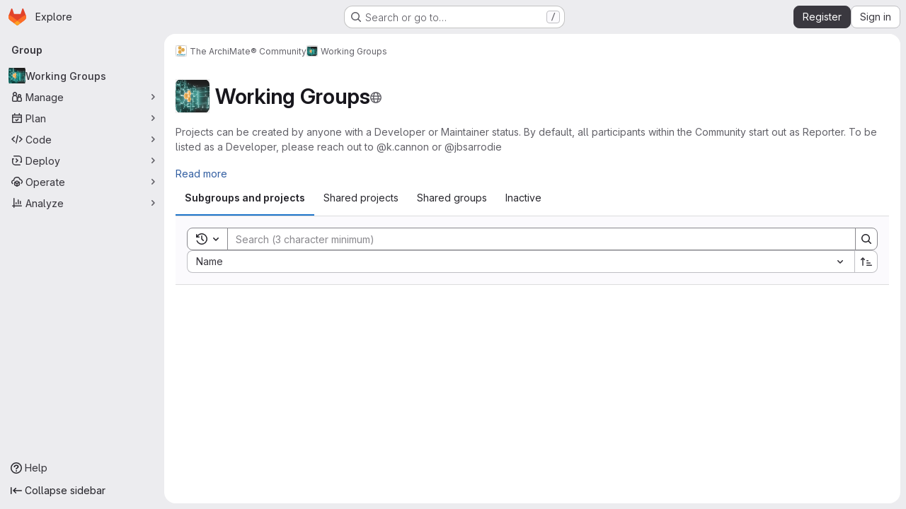

--- FILE ---
content_type: text/javascript; charset=utf-8
request_url: https://community.opengroup.org/assets/webpack/pages.groups.show.ce5751de.chunk.js
body_size: 17695
content:
(this.webpackJsonp=this.webpackJsonp||[]).push([["pages.groups.show"],{"/Ji7":function(e,t,n){"use strict";var i=n("QmxP"),a={name:n("9WdR").a,props:{items:{type:Array,required:!0},timestampType:{type:String,required:!1,default:i.b,validator:e=>i.a.includes(e)},includeMicrodata:{type:Boolean,required:!1,default:!1},expandedOverride:{type:Boolean,required:!1,default:!1}}},r=n("tBpV"),o=Object(r.a)(a,(function(){var e=this,t=e._self._c;return t("ul",{staticClass:"gl-m-0 gl-w-full gl-list-none gl-p-0",attrs:{"data-testid":"nested-groups-projects-list"}},[e._l(e.items,(function(n){return t("nested-groups-projects-list-item",{key:`${n.type}-${n.id}`,attrs:{item:n,"timestamp-type":e.timestampType,"include-microdata":e.includeMicrodata,"expanded-override":e.expandedOverride},on:{"load-children":function(t){return e.$emit("load-children",t)},refetch:function(t){return e.$emit("refetch")},"hover-visibility":function(t){return e.$emit("hover-visibility",t)},"hover-stat":function(t){return e.$emit("hover-stat",t)},"click-avatar":function(t){return e.$emit("click-avatar")}}})})),e._v(" "),e._t("default")],2)}),[],!1,null,null,null);t.a=o.exports},"0LGY":function(e,t,n){var i={kind:"Document",definitions:[{kind:"OperationDefinition",operation:"query",name:{kind:"Name",value:"activeGroupsAndProjects"},variableDefinitions:[{kind:"VariableDefinition",variable:{kind:"Variable",name:{kind:"Name",value:"active"}},type:{kind:"NamedType",name:{kind:"Name",value:"Boolean"}},directives:[]},{kind:"VariableDefinition",variable:{kind:"Variable",name:{kind:"Name",value:"search"}},type:{kind:"NamedType",name:{kind:"Name",value:"String"}},directives:[]},{kind:"VariableDefinition",variable:{kind:"Variable",name:{kind:"Name",value:"sort"}},type:{kind:"NamedType",name:{kind:"Name",value:"String"}},directives:[]},{kind:"VariableDefinition",variable:{kind:"Variable",name:{kind:"Name",value:"parentId"}},type:{kind:"NamedType",name:{kind:"Name",value:"Int"}},directives:[]},{kind:"VariableDefinition",variable:{kind:"Variable",name:{kind:"Name",value:"page"}},type:{kind:"NamedType",name:{kind:"Name",value:"Int"}},directives:[]}],directives:[],selectionSet:{kind:"SelectionSet",selections:[{kind:"Field",name:{kind:"Name",value:"subgroupsAndProjects"},arguments:[{kind:"Argument",name:{kind:"Name",value:"active"},value:{kind:"Variable",name:{kind:"Name",value:"active"}}},{kind:"Argument",name:{kind:"Name",value:"search"},value:{kind:"Variable",name:{kind:"Name",value:"search"}}},{kind:"Argument",name:{kind:"Name",value:"sort"},value:{kind:"Variable",name:{kind:"Name",value:"sort"}}},{kind:"Argument",name:{kind:"Name",value:"parentId"},value:{kind:"Variable",name:{kind:"Name",value:"parentId"}}},{kind:"Argument",name:{kind:"Name",value:"page"},value:{kind:"Variable",name:{kind:"Name",value:"page"}}}],directives:[{kind:"Directive",name:{kind:"Name",value:"client"},arguments:[]}],selectionSet:{kind:"SelectionSet",selections:[{kind:"Field",name:{kind:"Name",value:"nodes"},arguments:[],directives:[],selectionSet:{kind:"SelectionSet",selections:[{kind:"InlineFragment",typeCondition:{kind:"NamedType",name:{kind:"Name",value:"Group"}},directives:[],selectionSet:{kind:"SelectionSet",selections:[{kind:"FragmentSpread",name:{kind:"Name",value:"Group"},directives:[]},{kind:"Field",name:{kind:"Name",value:"type"},arguments:[],directives:[]},{kind:"Field",name:{kind:"Name",value:"hasChildren"},arguments:[],directives:[]},{kind:"Field",name:{kind:"Name",value:"children"},arguments:[],directives:[]},{kind:"Field",name:{kind:"Name",value:"childrenCount"},arguments:[],directives:[]}]}},{kind:"InlineFragment",typeCondition:{kind:"NamedType",name:{kind:"Name",value:"Project"}},directives:[],selectionSet:{kind:"SelectionSet",selections:[{kind:"FragmentSpread",name:{kind:"Name",value:"Project"},directives:[]},{kind:"Field",name:{kind:"Name",value:"name"},arguments:[],directives:[]},{kind:"Field",name:{kind:"Name",value:"type"},arguments:[],directives:[]}]}}]}},{kind:"Field",name:{kind:"Name",value:"pageInfo"},arguments:[],directives:[],selectionSet:{kind:"SelectionSet",selections:[{kind:"Field",name:{kind:"Name",value:"total"},arguments:[],directives:[]},{kind:"Field",name:{kind:"Name",value:"perPage"},arguments:[],directives:[]},{kind:"Field",name:{kind:"Name",value:"nextPage"},arguments:[],directives:[]},{kind:"Field",name:{kind:"Name",value:"previousPage"},arguments:[],directives:[]}]}}]}}]}}],loc:{start:0,end:674}};i.loc.source={body:'#import "~/graphql_shared/fragments/group.fragment.graphql"\n#import "~/graphql_shared/fragments/project.fragment.graphql"\n\nquery activeGroupsAndProjects(\n  $active: Boolean\n  $search: String\n  $sort: String\n  $parentId: Int\n  $page: Int\n) {\n  subgroupsAndProjects(\n    active: $active\n    search: $search\n    sort: $sort\n    parentId: $parentId\n    page: $page\n  ) @client {\n    nodes {\n      ... on Group {\n        ...Group\n        type\n        hasChildren\n        children\n        childrenCount\n      }\n      ... on Project {\n        ...Project\n        name\n        type\n      }\n    }\n    pageInfo {\n      total\n      perPage\n      nextPage\n      previousPage\n    }\n  }\n}\n',name:"GraphQL request",locationOffset:{line:1,column:1}};var a={};function r(e){return e.filter((function(e){if("FragmentDefinition"!==e.kind)return!0;var t=e.name.value;return!a[t]&&(a[t]=!0,!0)}))}i.definitions=i.definitions.concat(r(n("aQeU").definitions)),i.definitions=i.definitions.concat(r(n("FGEe").definitions));var o={};function s(e,t){for(var n=0;n<e.definitions.length;n++){var i=e.definitions[n];if(i.name&&i.name.value==t)return i}}i.definitions.forEach((function(e){if(e.name){var t=new Set;!function e(t,n){if("FragmentSpread"===t.kind)n.add(t.name.value);else if("VariableDefinition"===t.kind){var i=t.type;"NamedType"===i.kind&&n.add(i.name.value)}t.selectionSet&&t.selectionSet.selections.forEach((function(t){e(t,n)})),t.variableDefinitions&&t.variableDefinitions.forEach((function(t){e(t,n)})),t.definitions&&t.definitions.forEach((function(t){e(t,n)}))}(e,t),o[e.name.value]=t}})),e.exports=i,e.exports.activeGroupsAndProjects=function(e,t){var n={kind:e.kind,definitions:[s(e,t)]};e.hasOwnProperty("loc")&&(n.loc=e.loc);var i=o[t]||new Set,a=new Set,r=new Set;for(i.forEach((function(e){r.add(e)}));r.size>0;){var l=r;r=new Set,l.forEach((function(e){a.has(e)||(a.add(e),(o[e]||new Set).forEach((function(e){r.add(e)})))}))}return a.forEach((function(t){var i=s(e,t);i&&n.definitions.push(i)})),n}(i,"activeGroupsAndProjects")},"0Ypr":function(e,t,n){"use strict";n.d(t,"a",(function(){return s}));var i=n("jlnU"),a=n("CzKS"),r=n("3twG"),o=n("/lV4");function s(e){if(!e)throw new Error("namespaceType not provided");if(!Object(r.t)("leave"))return;Object(a.b)();const t=document.querySelector(".js-leave-link");t?t.click():Object(i.createAlert)({message:Object(o.j)(Object(o.a)("You do not have permission to leave this %{namespaceType}."),{namespaceType:e})})}},122:function(e,t,n){n("HVBj"),n("m2aA"),e.exports=n("cuQe")},"13Le":function(e,t,n){"use strict";var i=n("qPgm"),a=n("2ibD"),r=n("Y0p+"),o=n("7JcE");t.a={...i.b,geoSitePath:"/api/:version/geo_sites/:id",geoSitesPath:"/api/:version/geo_sites",geoSitesStatusPath:"/api/:version/geo_sites/status",ldapGroupsPath:"/api/:version/ldap/:provider/groups.json",subscriptionPath:"/api/:version/namespaces/:id/gitlab_subscription",childEpicPath:"/api/:version/groups/:id/epics",codeReviewAnalyticsPath:"/api/:version/analytics/code_review",groupActivityIssuesPath:"/api/:version/analytics/group_activity/issues_count",groupActivityMergeRequestsPath:"/api/:version/analytics/group_activity/merge_requests_count",groupActivityNewMembersPath:"/api/:version/analytics/group_activity/new_members_count",countriesPath:"/-/countries",countryStatesPath:"/-/country_states",paymentFormPath:"/-/subscriptions/payment_form",filePath:"/api/:version/projects/:id/repository/files/:file_path",validatePaymentMethodPath:"/-/subscriptions/validate_payment_method",vulnerabilityPath:"/api/:version/vulnerabilities/:id",vulnerabilityActionPath:"/api/:version/vulnerabilities/:id/:action",vulnerabilityIssueLinksPath:"/api/:version/vulnerabilities/:id/issue_links",duoWorkflowsPath:"/api/:version/ai/duo_workflows/workflows",descendantGroupsPath:"/api/:version/groups/:group_id/descendant_groups",projectDeploymentFrequencyAnalyticsPath:"/api/:version/projects/:id/analytics/deployment_frequency",projectGroupsPath:"/api/:version/projects/:id/groups.json",issueMetricImagesPath:"/api/:version/projects/:id/issues/:issue_iid/metric_images",issueMetricSingleImagePath:"/api/:version/projects/:id/issues/:issue_iid/metric_images/:image_id",environmentApprovalPath:"/api/:version/projects/:id/deployments/:deployment_id/approval",protectedEnvironmentsPath:"/api/:version/:entity_type/:id/protected_environments/",mrStatusCheckRetryPath:"/api/:version/projects/:id/merge_requests/:merge_request_iid/status_checks/:external_status_check_id/retry",compliancePolicySettings:"/api/:version/admin/security/compliance_policy_settings",protectedEnvironmentPath:"/api/:version/:entity_type/:id/protected_environments/:name",aiCompletionsPath:"/api/:version/ai/experimentation/openai/completions",aiEmbeddingsPath:"/api/:version/ai/experimentation/openai/embeddings",aiChatPath:"/api/:version/ai/experimentation/openai/chat/completions",tanukiBotAskPath:"/-/llm/tanuki_bot/ask",userPreferencesPath:"/api/:version/user/preferences",updateUserPreferences(e){const t=i.b.buildUrl(this.userPreferencesPath);return a.a.put(t,{policy_advanced_editor:e})},userSubscription(e){const t=i.b.buildUrl(this.subscriptionPath).replace(":id",encodeURIComponent(e));return a.a.get(t)},ldapGroups(e,t){const n=i.b.buildUrl(this.ldapGroupsPath).replace(":provider",t);return a.a.get(n,{params:{search:e,per_page:i.a,active:!0}})},createChildEpic({confidential:e,groupId:t,parentEpicId:n,title:r}){const o=i.b.buildUrl(this.childEpicPath).replace(":id",encodeURIComponent(t));return a.a.post(o,{parent_id:n,confidential:e,title:r})},descendantGroups({groupId:e,search:t}){const n=i.b.buildUrl(this.descendantGroupsPath).replace(":group_id",e);return a.a.get(n,{params:{search:t}})},codeReviewAnalytics(e={}){const t=i.b.buildUrl(this.codeReviewAnalyticsPath);return a.a.get(t,{params:e})},groupActivityMergeRequestsCount(e){const t=i.b.buildUrl(this.groupActivityMergeRequestsPath);return a.a.get(t,{params:{group_path:e}})},groupActivityIssuesCount(e){const t=i.b.buildUrl(this.groupActivityIssuesPath);return a.a.get(t,{params:{group_path:e}})},groupActivityNewMembersCount(e){const t=i.b.buildUrl(this.groupActivityNewMembersPath);return a.a.get(t,{params:{group_path:e}})},fetchCountries(){const e=i.b.buildUrl(this.countriesPath);return a.a.get(e)},fetchStates(e){const t=i.b.buildUrl(this.countryStatesPath);return a.a.get(t,{params:{country:e}})},fetchPaymentFormParams(e){const t=i.b.buildUrl(this.paymentFormPath);return a.a.get(t,{params:{id:e}})},getFile(e,t,n={}){const r=i.b.buildUrl(this.filePath).replace(":id",encodeURIComponent(e)).replace(":file_path",encodeURIComponent(t));return a.a.get(r,{params:n})},validatePaymentMethod(e,t){const n=i.b.buildUrl(this.validatePaymentMethodPath);return a.a.post(n,{id:e,gitlab_user_id:t})},changeVulnerabilityState(e,t){const n=i.b.buildUrl(this.vulnerabilityActionPath).replace(":id",e).replace(":action",t);return a.a.post(n)},triggerVulnerabilityResolution(e,t){const n=i.b.buildUrl(this.duoWorkflowsPath);return a.a.post(n,{project_id:t,agent_privileges:o.b,goal:"Fix vulnerability ID: "+e,start_workflow:!0,workflow_definition:"resolve_sast_vulnerability/v1",environment:"web",source_branch:"security/sast/resolve-vulnerability-"+e,context:{vulnerability_id:e}})},triggerFalsePositiveDetection(e,t){const n=i.b.buildUrl(this.duoWorkflowsPath);return a.a.post(n,{project_id:t,goal:e.toString(),start_workflow:!0,workflow_definition:"sast_fp_detection/v1",agent_privileges:[1,2,3,4,5],environment:"web"})},getGeoSites(){const e=i.b.buildUrl(this.geoSitesPath);return a.a.get(e)},getGeoSitesStatus(){const e=i.b.buildUrl(this.geoSitesStatusPath);return a.a.get(e)},createGeoSite(e){const t=i.b.buildUrl(this.geoSitesPath);return a.a.post(t,e)},updateGeoSite(e){const t=i.b.buildUrl(this.geoSitesPath);return a.a.put(`${t}/${e.id}`,e)},removeGeoSite(e){const t=i.b.buildUrl(this.geoSitePath).replace(":id",encodeURIComponent(e));return a.a.delete(t)},deploymentFrequencies(e,t={}){const n=i.b.buildUrl(this.projectDeploymentFrequencyAnalyticsPath).replace(":id",encodeURIComponent(e));return a.a.get(n,{params:t})},fetchIssueMetricImages({issueIid:e,id:t}){const n=i.b.buildUrl(this.issueMetricImagesPath).replace(":id",encodeURIComponent(t)).replace(":issue_iid",encodeURIComponent(e));return a.a.get(n)},uploadIssueMetricImage({issueIid:e,id:t,file:n,url:o=null,urlText:s=null}){const l={headers:{...r.a}},d=i.b.buildUrl(this.issueMetricImagesPath).replace(":id",encodeURIComponent(t)).replace(":issue_iid",encodeURIComponent(e)),c=new FormData;return c.append("file",n),o&&c.append("url",o),s&&c.append("url_text",s),a.a.post(d,c,l)},updateIssueMetricImage({issueIid:e,id:t,imageId:n,url:r=null,urlText:o=null}){const s=i.b.buildUrl(this.issueMetricSingleImagePath).replace(":id",encodeURIComponent(t)).replace(":issue_iid",encodeURIComponent(e)).replace(":image_id",encodeURIComponent(n)),l=new FormData;return null!=r&&l.append("url",r),null!=o&&l.append("url_text",o),a.a.put(s,l)},deleteMetricImage({issueIid:e,id:t,imageId:n}){const r=i.b.buildUrl(this.issueMetricSingleImagePath).replace(":id",encodeURIComponent(t)).replace(":issue_iid",encodeURIComponent(e)).replace(":image_id",encodeURIComponent(n));return a.a.delete(r)},projectGroups(e,t){const n=i.b.buildUrl(this.projectGroupsPath).replace(":id",encodeURIComponent(e));return a.a.get(n,{params:{...t}}).then((function({data:e}){return e}))},deploymentApproval({id:e,deploymentId:t,representedAs:n,approve:r,comment:o}){const s=i.b.buildUrl(this.environmentApprovalPath).replace(":id",encodeURIComponent(e)).replace(":deployment_id",encodeURIComponent(t));return a.a.post(s,{status:r?"approved":"rejected",represented_as:n,comment:o})},approveDeployment({id:e,deploymentId:t,representedAs:n,comment:i}){return this.deploymentApproval({id:e,deploymentId:t,representedAs:n,approve:!0,comment:i})},rejectDeployment({id:e,deploymentId:t,representedAs:n,comment:i}){return this.deploymentApproval({id:e,deploymentId:t,approve:!1,representedAs:n,comment:i})},updateCompliancePolicySettings(e){const t=i.b.buildUrl(this.compliancePolicySettings);return a.a.put(t,e)},protectedEnvironments(e,t,n={}){const r=i.b.buildUrl(this.protectedEnvironmentsPath).replace(":entity_type",encodeURIComponent(t)).replace(":id",encodeURIComponent(e));return a.a.get(r,{params:n})},createProtectedEnvironment(e,t,n){const r=i.b.buildUrl(this.protectedEnvironmentsPath).replace(":entity_type",encodeURIComponent(t)).replace(":id",encodeURIComponent(e));return a.a.post(r,n)},updateProtectedEnvironment(e,t,n){const r=i.b.buildUrl(this.protectedEnvironmentPath).replace(":entity_type",encodeURIComponent(t)).replace(":id",encodeURIComponent(e)).replace(":name",encodeURIComponent(n.name));return a.a.put(r,n)},deleteProtectedEnvironment(e,t,{name:n}){const r=i.b.buildUrl(this.protectedEnvironmentPath).replace(":entity_type",encodeURIComponent(t)).replace(":id",encodeURIComponent(e)).replace(":name",encodeURIComponent(n));return a.a.delete(r)},requestAICompletions({model:e,prompt:t,...n}){const r=i.b.buildUrl(this.aiCompletionsPath);return a.a.post(r,{model:e,prompt:t,rest:n})},requestAIEmbeddings({model:e,input:t,...n}){const r=i.b.buildUrl(this.aiEmbeddingsPath);return a.a.post(r,{model:e,input:t,rest:n})},requestAIChat({model:e,messages:t,...n}){const r=i.b.buildUrl(this.aiChatPath);return a.a.post(r,{model:e,messages:t,rest:n})},requestTanukiBotResponse(e){const t=i.b.buildUrl(this.tanukiBotAskPath);return a.a.post(t,{q:e})}}},"5wtN":function(e,t){var n={kind:"Document",definitions:[{kind:"FragmentDefinition",name:{kind:"Name",value:"PageInfo"},typeCondition:{kind:"NamedType",name:{kind:"Name",value:"PageInfo"}},directives:[],selectionSet:{kind:"SelectionSet",selections:[{kind:"Field",name:{kind:"Name",value:"hasNextPage"},arguments:[],directives:[]},{kind:"Field",name:{kind:"Name",value:"hasPreviousPage"},arguments:[],directives:[]},{kind:"Field",name:{kind:"Name",value:"startCursor"},arguments:[],directives:[]},{kind:"Field",name:{kind:"Name",value:"endCursor"},arguments:[],directives:[]}]}}],loc:{start:0,end:92}};n.loc.source={body:"fragment PageInfo on PageInfo {\n  hasNextPage\n  hasPreviousPage\n  startCursor\n  endCursor\n}\n",name:"GraphQL request",locationOffset:{line:1,column:1}};var i={};function a(e,t){for(var n=0;n<e.definitions.length;n++){var i=e.definitions[n];if(i.name&&i.name.value==t)return i}}n.definitions.forEach((function(e){if(e.name){var t=new Set;!function e(t,n){if("FragmentSpread"===t.kind)n.add(t.name.value);else if("VariableDefinition"===t.kind){var i=t.type;"NamedType"===i.kind&&n.add(i.name.value)}t.selectionSet&&t.selectionSet.selections.forEach((function(t){e(t,n)})),t.variableDefinitions&&t.variableDefinitions.forEach((function(t){e(t,n)})),t.definitions&&t.definitions.forEach((function(t){e(t,n)}))}(e,t),i[e.name.value]=t}})),e.exports=n,e.exports.PageInfo=function(e,t){var n={kind:e.kind,definitions:[a(e,t)]};e.hasOwnProperty("loc")&&(n.loc=e.loc);var r=i[t]||new Set,o=new Set,s=new Set;for(r.forEach((function(e){s.add(e)}));s.size>0;){var l=s;s=new Set,l.forEach((function(e){o.has(e)||(o.add(e),(i[e]||new Set).forEach((function(e){s.add(e)})))}))}return o.forEach((function(t){var i=a(e,t);i&&n.definitions.push(i)})),n}(n,"PageInfo")},"6Z55":function(e,t,n){"use strict";n.d(t,"a",(function(){return i}));const i=async function(){if(document.querySelector("#js-qrtly-reconciliation-alert")){const{initQrtlyReconciliationAlert:e}=await n.e("init_qrtly_reconciliation_alert").then(n.bind(null,"bq8f"));e()}}},"7JcE":function(e,t,n){"use strict";n.d(t,"a",(function(){return l})),n.d(t,"b",(function(){return d}));const i=1,a=2,r=3,o=4,s=5,l=[i,a,r,o,s],d=[i,a,r,o,s]},"8eye":function(e,t){var n={kind:"Document",definitions:[{kind:"FragmentDefinition",name:{kind:"Name",value:"CiIcon"},typeCondition:{kind:"NamedType",name:{kind:"Name",value:"DetailedStatus"}},directives:[],selectionSet:{kind:"SelectionSet",selections:[{kind:"Field",name:{kind:"Name",value:"id"},arguments:[],directives:[]},{kind:"Field",name:{kind:"Name",value:"icon"},arguments:[],directives:[]},{kind:"Field",name:{kind:"Name",value:"text"},arguments:[],directives:[]},{kind:"Field",name:{kind:"Name",value:"detailsPath"},arguments:[],directives:[]}]}}],loc:{start:0,end:71}};n.loc.source={body:"fragment CiIcon on DetailedStatus {\n  id\n  icon\n  text\n  detailsPath\n}\n",name:"GraphQL request",locationOffset:{line:1,column:1}};var i={};function a(e,t){for(var n=0;n<e.definitions.length;n++){var i=e.definitions[n];if(i.name&&i.name.value==t)return i}}n.definitions.forEach((function(e){if(e.name){var t=new Set;!function e(t,n){if("FragmentSpread"===t.kind)n.add(t.name.value);else if("VariableDefinition"===t.kind){var i=t.type;"NamedType"===i.kind&&n.add(i.name.value)}t.selectionSet&&t.selectionSet.selections.forEach((function(t){e(t,n)})),t.variableDefinitions&&t.variableDefinitions.forEach((function(t){e(t,n)})),t.definitions&&t.definitions.forEach((function(t){e(t,n)}))}(e,t),i[e.name.value]=t}})),e.exports=n,e.exports.CiIcon=function(e,t){var n={kind:e.kind,definitions:[a(e,t)]};e.hasOwnProperty("loc")&&(n.loc=e.loc);var r=i[t]||new Set,o=new Set,s=new Set;for(r.forEach((function(e){s.add(e)}));s.size>0;){var l=s;s=new Set,l.forEach((function(e){o.has(e)||(o.add(e),(i[e]||new Set).forEach((function(e){s.add(e)})))}))}return o.forEach((function(t){var i=a(e,t);i&&n.definitions.push(i)})),n}(n,"CiIcon")},"E/HZ":function(e,t,n){"use strict";n.d(t,"j",(function(){return r})),n.d(t,"k",(function(){return o})),n.d(t,"a",(function(){return s})),n.d(t,"i",(function(){return l})),n.d(t,"l",(function(){return d})),n.d(t,"g",(function(){return m})),n.d(t,"h",(function(){return p})),n.d(t,"b",(function(){return v})),n.d(t,"d",(function(){return f})),n.d(t,"e",(function(){return g})),n.d(t,"c",(function(){return h})),n.d(t,"f",(function(){return k}));var i=n("/lV4"),a=n("EF/t");const r=20,o=3,s={FAILURE:Object(i.a)("An error occurred. Please try again."),LEAVE_FORBIDDEN:Object(i.i)("GroupsTree|Failed to leave the group. Please make sure you are not the only owner."),LEAVE_BTN_TITLE:Object(i.i)("GroupsTree|Leave group"),EDIT_BTN_TITLE:Object(i.i)("GroupsTree|Edit"),REMOVE_BTN_TITLE:Object(i.i)("GroupsTree|Delete"),OPTIONS_DROPDOWN_TITLE:Object(i.i)("GroupsTree|Options")},l={PROJECT:"project",GROUP:"group"},d={label:a.m,asc:"name_asc",desc:"name_desc"},c={label:a.l,asc:"created_asc",desc:"created_desc"},u={label:a.p,asc:"latest_activity_asc",desc:"latest_activity_desc"},m=(a.n,"filter"),p=[d,c,u],v="explore",f="name",g="path",h="id",k="visibilityLevel"},FGEe:function(e,t,n){var i={kind:"Document",definitions:[{kind:"FragmentDefinition",name:{kind:"Name",value:"Project"},typeCondition:{kind:"NamedType",name:{kind:"Name",value:"Project"}},directives:[],selectionSet:{kind:"SelectionSet",selections:[{kind:"FragmentSpread",name:{kind:"Name",value:"ProjectInterface"},directives:[]},{kind:"Field",name:{kind:"Name",value:"editPath"},arguments:[],directives:[]},{kind:"Field",name:{kind:"Name",value:"archived"},arguments:[],directives:[]},{kind:"Field",name:{kind:"Name",value:"isSelfArchived"},arguments:[],directives:[]},{kind:"Field",name:{kind:"Name",value:"topics"},arguments:[],directives:[]},{kind:"Field",name:{kind:"Name",value:"forksCount"},arguments:[],directives:[]},{kind:"Field",name:{kind:"Name",value:"starCount"},arguments:[],directives:[]},{kind:"Field",name:{kind:"Name",value:"visibility"},arguments:[],directives:[]},{kind:"Field",name:{kind:"Name",value:"openMergeRequestsCount"},arguments:[],directives:[]},{kind:"Field",name:{kind:"Name",value:"openIssuesCount"},arguments:[],directives:[]},{kind:"Field",name:{kind:"Name",value:"descriptionHtml"},arguments:[],directives:[]},{kind:"Field",name:{kind:"Name",value:"createdAt"},arguments:[],directives:[]},{kind:"Field",name:{kind:"Name",value:"updatedAt"},arguments:[],directives:[]},{kind:"Field",name:{kind:"Name",value:"lastActivityAt"},arguments:[],directives:[]},{kind:"Field",name:{kind:"Name",value:"group"},arguments:[],directives:[],selectionSet:{kind:"SelectionSet",selections:[{kind:"Field",name:{kind:"Name",value:"id"},arguments:[],directives:[]}]}},{kind:"Field",name:{kind:"Name",value:"mergeRequestsAccessLevel"},arguments:[],directives:[],selectionSet:{kind:"SelectionSet",selections:[{kind:"Field",name:{kind:"Name",value:"stringValue"},arguments:[],directives:[]}]}},{kind:"Field",name:{kind:"Name",value:"issuesAccessLevel"},arguments:[],directives:[],selectionSet:{kind:"SelectionSet",selections:[{kind:"Field",name:{kind:"Name",value:"stringValue"},arguments:[],directives:[]}]}},{kind:"Field",name:{kind:"Name",value:"forkingAccessLevel"},arguments:[],directives:[],selectionSet:{kind:"SelectionSet",selections:[{kind:"Field",name:{kind:"Name",value:"stringValue"},arguments:[],directives:[]}]}},{kind:"Field",name:{kind:"Name",value:"maxAccessLevel"},arguments:[],directives:[],selectionSet:{kind:"SelectionSet",selections:[{kind:"Field",name:{kind:"Name",value:"integerValue"},arguments:[],directives:[]}]}},{kind:"Field",name:{kind:"Name",value:"isCatalogResource"},arguments:[],directives:[]},{kind:"Field",name:{kind:"Name",value:"exploreCatalogPath"},arguments:[],directives:[]},{kind:"Field",name:{kind:"Name",value:"isPublished"},arguments:[],directives:[{kind:"Directive",name:{kind:"Name",value:"gl_introduced"},arguments:[{kind:"Argument",name:{kind:"Name",value:"version"},value:{kind:"StringValue",value:"18.6.0",block:!1}}]}]},{kind:"Field",name:{kind:"Name",value:"pipeline"},arguments:[],directives:[],selectionSet:{kind:"SelectionSet",selections:[{kind:"Field",name:{kind:"Name",value:"id"},arguments:[],directives:[]},{kind:"Field",name:{kind:"Name",value:"detailedStatus"},arguments:[],directives:[],selectionSet:{kind:"SelectionSet",selections:[{kind:"FragmentSpread",name:{kind:"Name",value:"CiIcon"},directives:[]}]}}]}},{kind:"Field",name:{kind:"Name",value:"markedForDeletion"},arguments:[],directives:[]},{kind:"Field",name:{kind:"Name",value:"isSelfDeletionInProgress"},arguments:[],directives:[]},{kind:"Field",name:{kind:"Name",value:"isSelfDeletionScheduled"},arguments:[],directives:[]},{kind:"Field",name:{kind:"Name",value:"permanentDeletionDate"},arguments:[],directives:[]}]}}],loc:{start:0,end:825}};i.loc.source={body:'#import "~/graphql_shared/fragments/ci_icon.fragment.graphql"\n#import "~/graphql_shared/fragments/project_interface.fragment.graphql"\n\nfragment Project on Project {\n  ...ProjectInterface\n  editPath\n  archived\n  isSelfArchived\n  topics\n  forksCount\n  starCount\n  visibility\n  openMergeRequestsCount\n  openIssuesCount\n  descriptionHtml\n  createdAt\n  updatedAt\n  lastActivityAt\n  group {\n    id\n  }\n  mergeRequestsAccessLevel {\n    stringValue\n  }\n  issuesAccessLevel {\n    stringValue\n  }\n  forkingAccessLevel {\n    stringValue\n  }\n  maxAccessLevel {\n    integerValue\n  }\n  isCatalogResource\n  exploreCatalogPath\n  isPublished @gl_introduced(version: "18.6.0")\n  pipeline {\n    id\n    detailedStatus {\n      ...CiIcon\n    }\n  }\n  markedForDeletion\n  isSelfDeletionInProgress\n  isSelfDeletionScheduled\n  permanentDeletionDate\n}\n',name:"GraphQL request",locationOffset:{line:1,column:1}};var a={};function r(e){return e.filter((function(e){if("FragmentDefinition"!==e.kind)return!0;var t=e.name.value;return!a[t]&&(a[t]=!0,!0)}))}i.definitions=i.definitions.concat(r(n("8eye").definitions)),i.definitions=i.definitions.concat(r(n("HPq9").definitions));var o={};function s(e,t){for(var n=0;n<e.definitions.length;n++){var i=e.definitions[n];if(i.name&&i.name.value==t)return i}}i.definitions.forEach((function(e){if(e.name){var t=new Set;!function e(t,n){if("FragmentSpread"===t.kind)n.add(t.name.value);else if("VariableDefinition"===t.kind){var i=t.type;"NamedType"===i.kind&&n.add(i.name.value)}t.selectionSet&&t.selectionSet.selections.forEach((function(t){e(t,n)})),t.variableDefinitions&&t.variableDefinitions.forEach((function(t){e(t,n)})),t.definitions&&t.definitions.forEach((function(t){e(t,n)}))}(e,t),o[e.name.value]=t}})),e.exports=i,e.exports.Project=function(e,t){var n={kind:e.kind,definitions:[s(e,t)]};e.hasOwnProperty("loc")&&(n.loc=e.loc);var i=o[t]||new Set,a=new Set,r=new Set;for(i.forEach((function(e){r.add(e)}));r.size>0;){var l=r;r=new Set,l.forEach((function(e){a.has(e)||(a.add(e),(o[e]||new Set).forEach((function(e){r.add(e)})))}))}return a.forEach((function(t){var i=s(e,t);i&&n.definitions.push(i)})),n}(i,"Project")},GcJ8:function(e,t,n){"use strict";var i=n("QmxP"),a={name:"ProjectsList",components:{ProjectsListItem:n("/pbY").a},props:{items:{type:Array,required:!0},showProjectIcon:{type:Boolean,required:!1,default:!1},listItemClass:{type:[String,Array,Object],required:!1,default:""},timestampType:{type:String,required:!1,default:i.b,validator:e=>i.a.includes(e)},includeMicrodata:{type:Boolean,required:!1,default:!1}}},r=n("tBpV"),o=Object(r.a)(a,(function(){var e=this,t=e._self._c;return t("ul",{staticClass:"gl-list-none gl-p-0"},e._l(e.items,(function(n){return t("projects-list-item",{key:n.id,attrs:{project:n,"show-project-icon":e.showProjectIcon,"list-item-class":e.listItemClass,"timestamp-type":e.timestampType,"include-microdata":e.includeMicrodata},on:{refetch:function(t){return e.$emit("refetch")},"hover-visibility":function(t){return e.$emit("hover-visibility",t)},"hover-stat":function(t){return e.$emit("hover-stat",t)},"click-stat":function(t){return e.$emit("click-stat",t)},"click-avatar":function(t){return e.$emit("click-avatar")},"click-topic":function(t){return e.$emit("click-topic")}}})})),1)}),[],!1,null,null,null);t.a=o.exports},HPq9:function(e,t){var n={kind:"Document",definitions:[{kind:"FragmentDefinition",name:{kind:"Name",value:"ProjectInterface"},typeCondition:{kind:"NamedType",name:{kind:"Name",value:"ProjectInterface"}},directives:[],selectionSet:{kind:"SelectionSet",selections:[{kind:"Field",name:{kind:"Name",value:"id"},arguments:[],directives:[]},{kind:"Field",name:{kind:"Name",value:"fullPath"},arguments:[],directives:[]},{kind:"Field",name:{kind:"Name",value:"avatarUrl"},arguments:[],directives:[]},{kind:"Field",name:{kind:"Name",value:"nameWithNamespace"},arguments:[],directives:[]},{kind:"Field",name:{kind:"Name",value:"webUrl"},arguments:[],directives:[]},{kind:"Field",name:{kind:"Name",value:"userPermissions"},arguments:[],directives:[],selectionSet:{kind:"SelectionSet",selections:[{kind:"Field",name:{kind:"Name",value:"archiveProject"},arguments:[],directives:[]},{kind:"Field",name:{kind:"Name",value:"removeProject"},arguments:[],directives:[]},{kind:"Field",name:{kind:"Name",value:"viewEditPage"},arguments:[],directives:[]}]}}]}}],loc:{start:0,end:185}};n.loc.source={body:"fragment ProjectInterface on ProjectInterface {\n  id\n  fullPath\n  avatarUrl\n  nameWithNamespace\n  webUrl\n  userPermissions {\n    archiveProject\n    removeProject\n    viewEditPage\n  }\n}\n",name:"GraphQL request",locationOffset:{line:1,column:1}};var i={};function a(e,t){for(var n=0;n<e.definitions.length;n++){var i=e.definitions[n];if(i.name&&i.name.value==t)return i}}n.definitions.forEach((function(e){if(e.name){var t=new Set;!function e(t,n){if("FragmentSpread"===t.kind)n.add(t.name.value);else if("VariableDefinition"===t.kind){var i=t.type;"NamedType"===i.kind&&n.add(i.name.value)}t.selectionSet&&t.selectionSet.selections.forEach((function(t){e(t,n)})),t.variableDefinitions&&t.variableDefinitions.forEach((function(t){e(t,n)})),t.definitions&&t.definitions.forEach((function(t){e(t,n)}))}(e,t),i[e.name.value]=t}})),e.exports=n,e.exports.ProjectInterface=function(e,t){var n={kind:e.kind,definitions:[a(e,t)]};e.hasOwnProperty("loc")&&(n.loc=e.loc);var r=i[t]||new Set,o=new Set,s=new Set;for(r.forEach((function(e){s.add(e)}));s.size>0;){var l=s;s=new Set,l.forEach((function(e){o.has(e)||(o.add(e),(i[e]||new Set).forEach((function(e){s.add(e)})))}))}return o.forEach((function(t){var i=a(e,t);i&&n.definitions.push(i)})),n}(n,"ProjectInterface")},KP6Y:function(e,t,n){"use strict";var i=n("CbCZ"),a=n("Jx7q"),r=n("/lV4"),o=n("QmxP"),s=n("/pbY"),l=n("ShIi"),d=n("9WdR"),c={components:{GlButton:i.a,GlLink:a.a},props:{item:{type:Object,required:!0},timestampType:{type:String,required:!1,default:o.b,validator:e=>o.a.includes(e)},includeMicrodata:{type:Boolean,required:!1,default:!1},expandedOverride:{type:Boolean,required:!1,default:!1}},data(){return{isExpanded:this.expandedOverride}},computed:{itemComponent(){return this.item.type===d.c?s.a:l.a},nestedItemsContainerId(){return"nested-items-container-"+this.item.id},nestedItemsContainerClasses(){const e=["gl-pl-6"];return this.showChildren?e:[...e,"gl-hidden"]},itemProps(){const e={listItemClass:this.item.hasChildren?null:"gl-pl-7",timestampType:this.timestampType,includeMicrodata:this.includeMicrodata};return this.item.type===d.c?{...e,project:this.item,showProjectIcon:!0}:{...e,group:this.item,showGroupIcon:!0}},showChildren(){var e;return this.isExpanded&&(null===(e=this.item.children)||void 0===e?void 0:e.length)},hasMoreChildren(){return this.item.childrenCount>d.d},moreChildrenLinkText(){return Object(r.h)("View all (%d more item)","View all (%d more items)",this.item.childrenCount-this.item.children.length)},expandButtonProps(){return{"aria-label":Object(r.j)(Object(r.i)("Groups|Show children of %{avatarLabel}"),{avatarLabel:this.item.avatarLabel}),category:"tertiary",icon:this.showChildren?"chevron-down":"chevron-right",loading:this.item.childrenLoading,"aria-expanded":this.showChildren?"true":"false","aria-controls":this.nestedItemsContainerId}},nestedGroupsProjectsListItems(){return this.item.children}},watch:{expandedOverride(e){this.isExpanded=e}},methods:{onNestedItemsToggleClick(){var e;this.isExpanded=!this.showChildren,null!==(e=this.item.children)&&void 0!==e&&e.length||this.$emit("load-children",this.item.id)},onRefetch(){this.$emit("refetch")}}},u=n("tBpV"),m=Object(u.a)(c,(function(){var e=this,t=e._self._c;return t(e.itemComponent,e._b({tag:"component",on:{refetch:e.onRefetch,"hover-visibility":function(t){return e.$emit("hover-visibility",t)},"hover-stat":function(t){return e.$emit("hover-stat",t)},"click-avatar":function(t){return e.$emit("click-avatar")}},scopedSlots:e._u([e.item.hasChildren?{key:"children-toggle",fn:function(){return[t("gl-button",e._b({attrs:{"data-testid":"nested-groups-project-list-item-toggle-button"},on:{click:e.onNestedItemsToggleClick}},"gl-button",e.expandButtonProps,!1))]},proxy:!0}:null,e.item.hasChildren?{key:"children",fn:function(){return[t("nested-groups-projects-list",{class:e.nestedItemsContainerClasses,attrs:{id:e.nestedItemsContainerId,items:e.nestedGroupsProjectsListItems,"timestamp-type":e.timestampType,"include-microdata":e.includeMicrodata,"expanded-override":e.expandedOverride},on:{"load-children":function(t){return e.$emit("load-children",t)},refetch:e.onRefetch,"hover-visibility":function(t){return e.$emit("hover-visibility",t)},"hover-stat":function(t){return e.$emit("hover-stat",t)},"click-avatar":function(t){return e.$emit("click-avatar")}}},[e.hasMoreChildren?t("li",{staticClass:"gl-border-b gl-py-4 gl-pl-7"},[t("div",{staticClass:"gl-flex gl-h-7 gl-items-center"},[t("gl-link",{attrs:{href:e.item.webUrl,"data-testid":"more-children-link"}},[e._v("\n            "+e._s(e.moreChildrenLinkText)+"\n          ")])],1)]):e._e()])]},proxy:!0}:null],null,!0)},"component",e.itemProps,!1))}),[],!1,null,null,null);t.a=m.exports},LNKH:function(e,t,n){"use strict";n.r(t);var i=n("9/Bc"),a=n("/lV4"),r=n("ygVz"),o=n("yN/U"),s=n("CbCZ"),l={name:"TierBadgePopover",components:{GlPopover:o.a,GlButton:s.a},mixins:[r.b.mixin({label:"tier_badge"})],inject:["primaryCtaLink","secondaryCtaLink","isProject","trialDuration"],props:{target:{type:HTMLElement,required:!0},tier:{type:String,required:!0}},computed:{copyText(){const{groupCopyStart:e,projectCopyStart:t,copyEnd:n}=this.$options.i18n,i=this.isProject?t:e;return Object(a.j)(i,{tier:this.tier,copyEnd:n(this.trialDuration)})}},methods:{trackPrimaryCta(){this.track("click_start_trial_button")},trackSecondaryCta(){this.track("click_compare_plans_button")}},i18n:{title:Object(a.i)("TierBadgePopover|Enhance team productivity"),groupCopyStart:Object(a.i)("TierBadgePopover|This group and all its related projects use the %{tier} GitLab tier. %{copyEnd}"),projectCopyStart:Object(a.i)("TierBadgePopover|This project uses the %{tier} GitLab tier. %{copyEnd}"),copyEnd:function(e){return Object(a.j)(Object(a.i)("TierBadgePopover|Want to enhance team productivity and access advanced features like Merge Approvals, Push rules, Epics, Code Review Analytics, and Container Scanning? Try all GitLab has to offer for free for %{duration} days. No credit card required."),{duration:e})},primaryCtaText:Object(a.i)("TierBadgePopover|Start a free trial"),secondaryCtaText:Object(a.i)("TierBadgePopover|Explore paid plans")}},d=n("tBpV"),c=Object(d.a)(l,(function(){var e=this,t=e._self._c;return t("gl-popover",{attrs:{title:e.$options.i18n.title,target:e.target,placement:"bottom"}},[t("div",{staticClass:"gl-mb-3"},[e._v("\n    "+e._s(e.copyText)+"\n  ")]),e._v(" "),t("gl-button",{staticClass:"gl-my-2 gl-w-full",attrs:{href:e.primaryCtaLink,variant:"confirm","data-testid":"tier-badge-popover-primary-cta"},on:{click:e.trackPrimaryCta}},[e._v(e._s(e.$options.i18n.primaryCtaText))]),e._v(" "),t("gl-button",{staticClass:"gl-my-2 gl-w-full",attrs:{href:e.secondaryCtaLink,variant:"confirm",category:"secondary","data-testid":"tier-badge-popover-secondary-cta"},on:{click:e.trackSecondaryCta}},[e._v(e._s(e.$options.i18n.secondaryCtaText))])],1)}),[],!1,null,null,null).exports,u={name:"TierBadgeUpgradePopover",components:{GlPopover:o.a,GlButton:s.a},mixins:[r.b.mixin({label:"tier_badge_upgrade"})],inject:["primaryCtaLink"],props:{target:{type:HTMLElement,required:!0}},methods:{trackPrimaryCta(){this.track("click_upgrade_button")},trackPopoverClose(){this.track("close")}}},m=Object(d.a)(u,(function(){var e=this,t=e._self._c;return t("gl-popover",{attrs:{title:e.s__("TierBadgePopover|Unlock advanced features"),target:e.target,placement:"bottom","show-close-button":""},on:{"close-button-clicked":e.trackPopoverClose}},[t("div",{staticClass:"gl-mb-3"},[e._v("\n    "+e._s(e.s__("TierBadgePopover|Get advanced features like GitLab Duo, merge approvals, epics, and code review analytics."))+"\n  ")]),e._v(" "),t("gl-button",{staticClass:"gl-my-2 gl-w-full",attrs:{href:e.primaryCtaLink,variant:"confirm","data-testid":"tier-badge-popover-primary-cta"},on:{click:e.trackPrimaryCta}},[e._v(e._s(e.s__("TierBadgePopover|Upgrade to unlock")))])],1)}),[],!1,null,null,null).exports,p={components:{GlBadge:i.a,TierBadgePopover:c,TierBadgeUpgradePopover:m},mixins:[r.b.mixin({label:"tier_badge"})],props:{tier:{type:String,required:!1,default:Object(a.i)("TierBadge|Free")},isUpgrade:{type:Boolean,required:!1,default:!1}},data:function(){return{target:void 0}},mounted(){var e;this.trackRender(),this.target=null===(e=this.$refs.badge)||void 0===e?void 0:e.$el},methods:{trackRender(){this.track("render_badge")},trackHover(){this.track("render_flyout")}}},v=Object(d.a)(p,(function(){var e=this,t=e._self._c;return t("span",{staticClass:"gl-ml-2 gl-flex gl-items-center",on:{mouseover:e.trackHover}},[t("gl-badge",{ref:"badge",attrs:{"data-testid":"tier-badge",variant:"tier"}},[e._v("\n    "+e._s(e.tier)+"\n  ")]),e._v(" "),e.target?[e.isUpgrade?t("tier-badge-upgrade-popover",{attrs:{target:e.target,triggers:"hover focus manual"}}):t("tier-badge-popover",{attrs:{target:e.target,triggers:"hover focus manual",tier:e.tier}})]:e._e()],2)}),[],!1,null,null,null);t.default=v.exports},MMKc:function(e,t,n){"use strict";n("ZzK0"),n("z6RN"),n("BzOf");var i=n("2ibD"),a=n("jlnU"),r=n("/lV4");const o=function(e){e.preventDefault();const t=e.currentTarget.closest(".js-targeted-message"),n=t.dataset;n.targetedMessageId&&(t.remove(),i.a.post(n.dismissEndpoint,{targeted_message_id:n.targetedMessageId,namespace_id:n.namespaceId}).catch((function(){Object(a.createAlert)({message:Object(r.a)("An error occurred while dismissing the alert. Refresh the page and try again.")})})))};t.a=function(){document.querySelectorAll(".js-targeted-message .js-close").forEach((function(e){return e.addEventListener("click",o)}))}},NEZo:function(e,t,n){var i={kind:"Document",definitions:[{kind:"OperationDefinition",operation:"query",name:{kind:"Name",value:"sharedProjectsQuery"},variableDefinitions:[{kind:"VariableDefinition",variable:{kind:"Variable",name:{kind:"Name",value:"fullPath"}},type:{kind:"NonNullType",type:{kind:"NamedType",name:{kind:"Name",value:"ID"}}},directives:[]},{kind:"VariableDefinition",variable:{kind:"Variable",name:{kind:"Name",value:"first"}},type:{kind:"NamedType",name:{kind:"Name",value:"Int"}},directives:[]},{kind:"VariableDefinition",variable:{kind:"Variable",name:{kind:"Name",value:"last"}},type:{kind:"NamedType",name:{kind:"Name",value:"Int"}},directives:[]},{kind:"VariableDefinition",variable:{kind:"Variable",name:{kind:"Name",value:"before"}},type:{kind:"NamedType",name:{kind:"Name",value:"String"}},directives:[]},{kind:"VariableDefinition",variable:{kind:"Variable",name:{kind:"Name",value:"after"}},type:{kind:"NamedType",name:{kind:"Name",value:"String"}},directives:[]},{kind:"VariableDefinition",variable:{kind:"Variable",name:{kind:"Name",value:"sort"}},type:{kind:"NamedType",name:{kind:"Name",value:"String"}},directives:[]},{kind:"VariableDefinition",variable:{kind:"Variable",name:{kind:"Name",value:"search"}},type:{kind:"NamedType",name:{kind:"Name",value:"String"}},directives:[]}],directives:[],selectionSet:{kind:"SelectionSet",selections:[{kind:"Field",name:{kind:"Name",value:"group"},arguments:[{kind:"Argument",name:{kind:"Name",value:"fullPath"},value:{kind:"Variable",name:{kind:"Name",value:"fullPath"}}}],directives:[],selectionSet:{kind:"SelectionSet",selections:[{kind:"Field",name:{kind:"Name",value:"id"},arguments:[],directives:[]},{kind:"Field",name:{kind:"Name",value:"sharedProjects"},arguments:[{kind:"Argument",name:{kind:"Name",value:"first"},value:{kind:"Variable",name:{kind:"Name",value:"first"}}},{kind:"Argument",name:{kind:"Name",value:"last"},value:{kind:"Variable",name:{kind:"Name",value:"last"}}},{kind:"Argument",name:{kind:"Name",value:"before"},value:{kind:"Variable",name:{kind:"Name",value:"before"}}},{kind:"Argument",name:{kind:"Name",value:"after"},value:{kind:"Variable",name:{kind:"Name",value:"after"}}},{kind:"Argument",name:{kind:"Name",value:"sort"},value:{kind:"Variable",name:{kind:"Name",value:"sort"}}},{kind:"Argument",name:{kind:"Name",value:"search"},value:{kind:"Variable",name:{kind:"Name",value:"search"}}}],directives:[],selectionSet:{kind:"SelectionSet",selections:[{kind:"Field",name:{kind:"Name",value:"nodes"},arguments:[],directives:[],selectionSet:{kind:"SelectionSet",selections:[{kind:"FragmentSpread",name:{kind:"Name",value:"Project"},directives:[]}]}},{kind:"Field",name:{kind:"Name",value:"pageInfo"},arguments:[],directives:[],selectionSet:{kind:"SelectionSet",selections:[{kind:"FragmentSpread",name:{kind:"Name",value:"PageInfo"},directives:[]}]}},{kind:"Field",name:{kind:"Name",value:"count"},arguments:[],directives:[]}]}}]}}]}}],loc:{start:0,end:567}};i.loc.source={body:'#import "~/graphql_shared/fragments/page_info.fragment.graphql"\n#import "~/graphql_shared/fragments/project.fragment.graphql"\n\nquery sharedProjectsQuery(\n  $fullPath: ID!\n  $first: Int\n  $last: Int\n  $before: String\n  $after: String\n  $sort: String\n  $search: String\n) {\n  group(fullPath: $fullPath) {\n    id\n    sharedProjects(\n      first: $first\n      last: $last\n      before: $before\n      after: $after\n      sort: $sort\n      search: $search\n    ) {\n      nodes {\n        ...Project\n      }\n      pageInfo {\n        ...PageInfo\n      }\n      count\n    }\n  }\n}\n',name:"GraphQL request",locationOffset:{line:1,column:1}};var a={};function r(e){return e.filter((function(e){if("FragmentDefinition"!==e.kind)return!0;var t=e.name.value;return!a[t]&&(a[t]=!0,!0)}))}i.definitions=i.definitions.concat(r(n("5wtN").definitions)),i.definitions=i.definitions.concat(r(n("FGEe").definitions));var o={};function s(e,t){for(var n=0;n<e.definitions.length;n++){var i=e.definitions[n];if(i.name&&i.name.value==t)return i}}i.definitions.forEach((function(e){if(e.name){var t=new Set;!function e(t,n){if("FragmentSpread"===t.kind)n.add(t.name.value);else if("VariableDefinition"===t.kind){var i=t.type;"NamedType"===i.kind&&n.add(i.name.value)}t.selectionSet&&t.selectionSet.selections.forEach((function(t){e(t,n)})),t.variableDefinitions&&t.variableDefinitions.forEach((function(t){e(t,n)})),t.definitions&&t.definitions.forEach((function(t){e(t,n)}))}(e,t),o[e.name.value]=t}})),e.exports=i,e.exports.sharedProjectsQuery=function(e,t){var n={kind:e.kind,definitions:[s(e,t)]};e.hasOwnProperty("loc")&&(n.loc=e.loc);var i=o[t]||new Set,a=new Set,r=new Set;for(i.forEach((function(e){r.add(e)}));r.size>0;){var l=r;r=new Set,l.forEach((function(e){a.has(e)||(a.add(e),(o[e]||new Set).forEach((function(e){r.add(e)})))}))}return a.forEach((function(t){var i=s(e,t);i&&n.definitions.push(i)})),n}(i,"sharedProjectsQuery")},QJd2:function(e,t,n){"use strict";var i=n("ewH8"),a=n("GiFX"),r=n("5v28"),o=n("2ibD"),s=(n("B++/"),n("z6RN"),n("47t/"),n("v2fZ"),n("ZzK0"),n("BzOf"),n("b9Gi")),l=n("zbdB"),d=n("3twG"),c=n("k6Do"),u=n.n(c),m=n("h6C7"),p=n.n(m),v=n("f/vg"),f=n.n(v);const g={},h={};let k,b,y;function S(e){b=e||null}function _(e,t,n,i=null,a=null){a&&(k=a),y&&y===t||S(null),y=t;const r=Number(n);if(!b&&r>k)return S(r-25),Promise.resolve();if(i&&(h[t]?h[t].push(i):h[t]=[i]),g[t])return g[t];const{projectPath:c}=e.readQuery({query:p.a}),{escapedRef:m}=e.readQuery({query:f.a});return g[t]=o.a.get(`${gon.relative_url_root}/${c}/-/refs/${m}/logs_tree/${encodeURIComponent(t.replace(/^\//,""))}`,{params:{format:"json",offset:b||n}}).then((function({data:n,headers:i}){const a=i["more-logs-offset"],r=e.readQuery({query:u.a}),o=Object(s.a)(r,(function(e){e.commits.push(...Object(l.a)(n,t))}));e.writeQuery({query:u.a,data:o}),h[t].forEach((function(e){return function(e,t,{resolve:n,entry:i}){const a=e.find((function(e){return e.filePath===Object(d.C)(t,i.name)}));a&&n(a)}(o.commits,t,e)})),delete g[t],a?(S(null),_(e,t,a)):(delete h[t],k=null,S(null))})),g[t]}i.default.use(a.a);const P=Object(r.d)({Query:{commit:(e,{path:t,fileName:n,maxOffset:i})=>new Promise((function(e){_(P,t,"0",{resolve:e,entry:{name:n}},i)})),readme:(e,{url:t})=>o.a.get(t,{params:{format:"json",viewer:"rich"}}).then((function({data:e}){return{...e,__typename:"ReadmeFile"}}))}},{cacheConfig:{typePolicies:{Project:{fields:{userPermissions:{merge:!0}}}},dataIdFromObject:function(e){switch(e.__typename){case"TreeEntry":case"Submodule":case"Blob":return`${encodeURIComponent(e.flatPath)}-${e.id}`;default:return e.id||e._id}}}});t.a=new a.a({defaultClient:P})},YbE4:function(e,t,n){"use strict";n("3UXl"),n("iyoE");var i=n("ewH8"),a=n("NmEs"),r=n("lCTV"),o=n("Mp8J"),s={name:"DismissibleAlert",components:{GlAlert:r.a},directives:{SafeHtml:o.a},props:{html:{type:String,required:!1,default:""}},data:()=>({isDismissed:!1}),methods:{dismiss(){this.isDismissed=!0}}},l=n("tBpV"),d=Object(l.a)(s,(function(){var e=this._self._c;return this.isDismissed?this._e():e("gl-alert",this._g(this._b({on:{dismiss:this.dismiss}},"gl-alert",this.$attrs,!1),this.$listeners),[e("div",{directives:[{name:"safe-html",rawName:"v-safe-html",value:this.html,expression:"html"}]})])}),[],!1,null,null,null).exports;const c=function(e){const t={html:e.innerHTML},n={...e.dataset,dismissible:Object(a.H)(e.dataset.dismissible)};return new i.default({el:e,render:e=>e(d,{props:t,attrs:n})})};t.a=function(){return[...document.querySelectorAll(".js-vue-alert")].map(c)}},bGfL:function(e,t,n){"use strict";n.d(t,"a",(function(){return i}));n("ZzK0"),n("z6RN"),n("BzOf");function i(e=".js-read-more-trigger"){const t=document.querySelectorAll(e);t&&t.forEach((function(e){const t=e.previousElementSibling;if(t){if(Object.hasOwn(e.parentNode.dataset,"readMoreHeight")){const n=e.parentNode,i=Number(n.dataset.readMoreHeight),a=n.querySelector(".read-more-content");if(window.location.hash){const n=window.location.href.split("#")[1],i=a.querySelector("#user-content-"+CSS.escape(n));if(i)return t.classList.add("is-expanded"),e.remove(),void window.addEventListener("load",(function(){i.click()}))}if(a&&n.style.setProperty("--read-more-height",i+"px"),i>a.clientHeight)return a.classList.remove("read-more-content--has-scrim"),void e.remove();e.classList.remove("gl-hidden")}e.addEventListener("click",(function(){t.classList.add("is-expanded"),e.remove()}),{once:!0})}}))}},cuQe:function(e,t,n){"use strict";n.r(t);var i=n("0Ypr"),a=(n("byxs"),n("ewH8")),r=n("lRsd"),o=n("GiFX"),s=n("5v28"),l=n("NmEs"),d=n("/Ji7"),c=n("KP6Y"),u=(n("3UXl"),n("iyoE"),n("2ibD")),m=n("FxFN"),p=n("4wgn"),v=n("l0QG"),f=n("LHLU"),g=n("9WdR");const h=function(e){var t;const n={type:e.type,name:e.name,fullPath:e.full_path,editPath:e.edit_path,archived:e.archived,isSelfArchived:e.is_self_archived,descriptionHtml:e.markdown_description,visibility:e.visibility,createdAt:e.created_at,updatedAt:e.updated_at,avatarUrl:e.avatar_url,markedForDeletion:e.marked_for_deletion,isSelfDeletionInProgress:e.is_self_deletion_in_progress,isSelfDeletionScheduled:e.is_self_deletion_scheduled,permanentDeletionDate:e.permanent_deletion_date,maxAccessLevel:{integerValue:null!==(t=e.permission_integer)&&void 0!==t?t:v.j},webUrl:e.web_url};if(e.type===g.b){var i,a,r,o,s;const t=null!==(i=e.children_count)&&void 0!==i?i:0;return{...n,__typename:p.z,id:Object(m.c)(p.z,e.id),fullName:e.full_name,userPermissions:{archiveGroup:e.can_archive,canLeave:e.can_leave,removeGroup:e.can_remove,viewEditPage:e.can_edit},groupMembersCount:null!==(a=e.group_members_count)&&void 0!==a?a:null,isLinkedToSubscription:e.is_linked_to_subscription,parent:{id:e.parent_id},descendantGroupsCount:null!==(r=e.subgroup_count)&&void 0!==r?r:null,projectsCount:null!==(o=e.project_count)&&void 0!==o?o:null,children:null!==(s=e.children)&&void 0!==s&&s.length?e.children.map(h):[],childrenCount:t,hasChildren:t>0}}return{...n,__typename:p.K,id:Object(m.c)(p.K,e.id),nameWithNamespace:e.full_name,lastActivityAt:e.last_activity_at,starCount:e.star_count,userPermissions:{archiveProject:e.can_archive,removeProject:e.can_remove,viewEditPage:e.can_edit},group:null,topics:[],isCatalogResource:!1,exploreCatalogPath:"",isPublished:!1,pipeline:null,forksCount:null,openMergeRequestsCount:null,openIssuesCount:null,mergeRequestsAccessLevel:{stringValue:f.a},issuesAccessLevel:{stringValue:f.a},forkingAccessLevel:{stringValue:f.a}}};var k=n("/lV4"),b=n("EF/t"),y=n("ggJe"),S=n("GcJ8"),_=n("xIYG"),P=n("uLzL");const N=function(e,t=function(){},n=function(){}){return e.map((function(e){var i;return e.type===g.b?{...Object(_.a)(e,t),children:null!==(i=e.children)&&void 0!==i&&i.length?N(e.children,t,n):[]}:Object(P.a)(e,n)}))};var j=n("kFBq"),C=n("CbCZ"),E=n("/mxG"),w=n("E/HZ"),I={components:{ResourceListsEmptyState:E.b,GlButton:C.a},SEARCH_MINIMUM_LENGTH:w.k,groupsEmptyStateIllustration:j.a,i18n:{title:Object(k.i)("GroupsEmptyState|Organize your work with projects and subgroups"),noPermissionsTitle:Object(k.i)("GroupsEmptyState|There are no subgroups or projects in this group"),description:Object(k.i)("GroupsEmptyState|Use projects to store Git repositories and collaborate on issues. Use subgroups as folders to organize related projects and manage team access."),noPermissionsDescription:Object(k.i)("GroupsEmptyState|You do not have necessary permissions to create a subgroup or project in this group. Please contact an owner of this group to create a new subgroup or project.")},inject:["newSubgroupPath","newProjectPath","canCreateSubgroups","canCreateProjects"],props:{search:{type:String,required:!1,default:""}},computed:{hasActions(){return this.canCreateSubgroups||this.canCreateProjects},description(){return this.hasActions?this.$options.i18n.description:this.$options.i18n.noPermissionsDescription},title(){return this.hasActions?this.$options.i18n.title:this.$options.i18n.noPermissionsTitle}}},O=n("tBpV"),A=Object(O.a)(I,(function(){var e=this,t=e._self._c;return t("resource-lists-empty-state",{attrs:{title:e.title,"svg-path":e.$options.groupsEmptyStateIllustration,description:e.description,search:e.search,"search-minimum-length":e.$options.SEARCH_MINIMUM_LENGTH},scopedSlots:e._u([e.hasActions?{key:"actions",fn:function(){return[t("div",{staticClass:"gl-flex gl-flex-col gl-justify-center gl-gap-3 gl-text-left @md/panel:gl-flex-row",attrs:{"data-testid":"empty-subgroup-and-projects-actions"}},[e.canCreateProjects?t("gl-button",{attrs:{href:e.newProjectPath,"data-testid":"create-project",variant:"confirm",category:"primary"}},[e._v("\n        "+e._s(e.__("Create project"))+"\n      ")]):e._e(),e._v(" "),e.canCreateSubgroups?t("gl-button",{attrs:{href:e.newSubgroupPath,"data-testid":"create-subgroup",variant:e.canCreateProjects?"default":"confirm",category:e.canCreateProjects?"secondary":"primary"}},[e._v("\n        "+e._s(e.__("Create subgroup"))+"\n      ")]):e._e()],1)]},proxy:!0}:null],null,!0)})}),[],!1,null,null,null).exports,D=n("dIEn"),T=n("QGUv"),x={components:{ResourceListsEmptyState:E.b,HelpPageLink:T.a,GlSprintf:D.a},SEARCH_MINIMUM_LENGTH:w.k,i18n:{title:Object(k.i)("GroupsEmptyState|This group has not been invited to any other projects."),description:Object(k.i)("GroupsEmptyState|Projects this group has been %{linkStart}invited to%{linkEnd} will appear here.")},inject:["emptyProjectsIllustration"],props:{search:{type:String,required:!1,default:""}}},F=Object(O.a)(x,(function(){var e=this,t=e._self._c;return t("resource-lists-empty-state",{attrs:{title:e.$options.i18n.title,"svg-path":e.emptyProjectsIllustration,search:e.search,"search-minimum-length":e.$options.SEARCH_MINIMUM_LENGTH},scopedSlots:e._u([{key:"description",fn:function(){return[t("gl-sprintf",{attrs:{message:e.$options.i18n.description},scopedSlots:e._u([{key:"link",fn:function({content:n}){return[t("help-page-link",{attrs:{href:"user/project/members/sharing_projects_groups",anchor:"invite-a-group-to-a-project"}},[e._v(e._s(n))])]}}])})]},proxy:!0}])})}),[],!1,null,null,null).exports,q={components:{ResourceListsEmptyState:E.b,GlSprintf:D.a,HelpPageLink:T.a},SEARCH_MINIMUM_LENGTH:w.k,groupsEmptyStateIllustration:j.a,i18n:{title:Object(k.i)("GroupsEmptyState|This group has not been invited to any other groups."),description:Object(k.i)("GroupsEmptyState|Other groups this group has been %{linkStart}invited to%{linkEnd} will appear here.")},props:{search:{type:String,required:!1,default:""}}},L=Object(O.a)(q,(function(){var e=this,t=e._self._c;return t("resource-lists-empty-state",{attrs:{title:e.$options.i18n.title,"svg-path":e.$options.groupsEmptyStateIllustration,search:e.search,"search-minimum-length":e.$options.SEARCH_MINIMUM_LENGTH},scopedSlots:e._u([{key:"description",fn:function(){return[t("gl-sprintf",{attrs:{message:e.$options.i18n.description},scopedSlots:e._u([{key:"link",fn:function({content:n}){return[t("help-page-link",{attrs:{href:"user/project/members/sharing_projects_groups",anchor:"invite-a-group-to-a-group"}},[e._v(e._s(n))])]}}])})]},proxy:!0}])})}),[],!1,null,null,null).exports,G={components:{ResourceListsEmptyState:E.b},SEARCH_MINIMUM_LENGTH:w.k,i18n:{title:Object(k.i)("GroupsEmptyState|There are no inactive subgroups or projects in this group"),description:Object(k.i)("GroupsEmptyState|Subgroups and projects that are archived or pending deletion will appear here.")},inject:["emptyProjectsIllustration"],props:{search:{type:String,required:!1,default:""}}},R=Object(O.a)(G,(function(){return(0,this._self._c)("resource-lists-empty-state",{attrs:{title:this.$options.i18n.title,description:this.$options.i18n.description,"svg-path":this.emptyProjectsIllustration,search:this.search,"search-minimum-length":this.$options.SEARCH_MINIMUM_LENGTH}})}),[],!1,null,null,null).exports,M=n("gMjY"),U=n.n(M),V=n("0LGY"),$=n.n(V),B=n("NEZo"),H=n.n(B);const Q={value:"name",text:b.m},z={value:"created",text:b.l},Y={value:"updated",text:b.p},J={value:"stars",text:b.n},K=[Q,z,Y],W=[...K,J],Z={query:$.a,queryPath:"subgroupsAndProjects",paginationType:b.g,formatter:function(e){return N(e,(function(e){return{avatarLabel:e.name}}),(function(e){return{avatarLabel:e.name}}))},listComponent:d.a,listComponentProps:{includeMicrodata:!0},queryErrorMessage:Object(k.a)("Your subgroups and projects couldn't be loaded. Refresh the page to try again."),sortOptions:W,defaultSortOption:Y},X={...Z,variables:{active:!0},text:Object(k.a)("Subgroups and projects"),value:"subgroups_and_projects",emptyStateComponent:A},ee={query:H.a,queryPath:"group.sharedProjects",paginationType:b.f,formatter:P.b,listComponent:S.a,listComponentProps:{listItemClass:"gl-px-5",showProjectIcon:!0},emptyStateComponent:F,text:Object(k.a)("Shared projects"),value:"shared_projects",queryErrorMessage:Object(k.a)("Shared projects could not be loaded. Refresh the page to try again."),sortOptions:K,defaultSortOption:Y},te={query:U.a,queryPath:"group.sharedGroups",paginationType:b.f,formatter:_.b,listComponent:y.a,listComponentProps:{listItemClass:"gl-px-5",showGroupIcon:!0},emptyStateComponent:L,text:Object(k.a)("Shared groups"),value:"shared_groups",transformVariables:function(e){return{...e,sort:{created_asc:"CREATED_AT_ASC",created_desc:"CREATED_AT_DESC",updated_asc:"UPDATED_AT_ASC",updated_desc:"UPDATED_AT_DESC"}[e.sort]||e.sort.toUpperCase()}},sortOptions:K,defaultSortOption:Y},ne={...Z,variables:{active:!1},text:Object(k.a)("Inactive"),value:"inactive",emptyStateComponent:R},ie=[X,ee,te,ne];var ae=n("zfua"),re=n("rl6x"),oe=n("QmxP"),se={GROUPS_SHOW_TABS:ie,FILTERED_SEARCH_TERM_KEY:"filter",FILTERED_SEARCH_NAMESPACE:"groups-show",RECENT_SEARCHES_STORAGE_KEY_GROUPS:re.a,timestampTypeMap:{[z.value]:oe.b,[Y.value]:oe.d},name:"GroupsShowApp",components:{TabsWithList:ae.a},props:{initialSort:{type:String,required:!0},fullPath:{type:String,required:!0}},computed:{tabs(){var e=this;const t=[ee.value,te.value];return ie.map((function(n){return t.includes(n.value)?{...n,variables:{fullPath:e.fullPath}}:n}))}}},le=Object(O.a)(se,(function(){var e=this;return(0,e._self._c)("tabs-with-list",{attrs:{tabs:e.tabs,"filtered-search-term-key":e.$options.FILTERED_SEARCH_TERM_KEY,"filtered-search-namespace":e.$options.FILTERED_SEARCH_NAMESPACE,"filtered-search-recent-searches-storage-key":e.$options.RECENT_SEARCHES_STORAGE_KEY_GROUPS,"filtered-search-input-placeholder":e.__("Search (3 character minimum)"),"sort-options":e.$options.SORT_OPTIONS,"default-sort-option":e.$options.SORT_OPTION_UPDATED,"timestamp-type-map":e.$options.timestampTypeMap,"initial-sort":e.initialSort,"should-update-active-tab-count-from-tab-query":!1,"user-preferences-sort-key":"projectsSort"}})}),[],!1,null,null,null).exports,de=[{name:ee.value,path:"/groups/:group*/-/shared",component:le},{name:te.value,path:"/groups/:group*/-/shared_groups",component:le},{name:ne.value,path:"/groups/:group*/-/inactive",component:le},{name:X.value,path:"/(groups)?/:group*",component:le}];a.default.use(r.a);var ce=n("QJd2"),ue=n("iCwi");a.default.use(o.a);var me=n("bGfL"),pe=n("sijA");var ve=n("ZRYG");Object(ve.a)(),function(){const e=document.getElementById("js-groups-show-app");if(!e)return!1;const{dataset:{appData:t}}=e,{initialSort:n,fullPath:i,subgroupsAndProjectsEndpoint:m,newSubgroupPath:p,newProjectPath:v,canCreateSubgroups:f,canCreateProjects:g,emptyProjectsIllustration:k}=Object(l.f)(JSON.parse(t)),b=new o.a({defaultClient:Object(s.d)((y=m,{Query:{async subgroupsAndProjects(e,{active:t,search:n,sort:i,parentId:a,page:r}){const{data:o,headers:s}=await u.a.get(y,{params:{active:t,filter:n,sort:i,parent_id:a,page:r}}),d=Object(l.G)(s),c={...Object(l.I)(d),__typename:"LocalPageInfo"};return{nodes:o.map(h),pageInfo:c}}}}))});var y;a.default.component("NestedGroupsProjectsList",d.a),a.default.component("NestedGroupsProjectsListItem",c.a),new a.default({el:e,router:new r.a({routes:de,mode:"history",base:gon.relative_url_root||"/"}),apolloProvider:b,name:"GroupsShowRoot",provide:{newSubgroupPath:p,newProjectPath:v,canCreateSubgroups:f,canCreateProjects:g,emptyProjectsIllustration:k},render:e=>e(le,{props:{initialSort:n,fullPath:i}})})}(),Object(me.a)(),function(){const e=document.getElementById("js-group-readme");if(!e)return!1;const{webPath:t,name:n}=e.dataset;new a.default({el:e,apolloProvider:ce.a,render:e=>e(ue.a,{props:{blob:{webPath:t,name:n}}})})}(),function(){const e=document.querySelector(".js-groups-projects-more-actions-dropdown");if(!e)return!1;const{isGroup:t,id:n,leavePath:i,leaveConfirmMessage:r,withdrawPath:o,withdrawConfirmMessage:s,requestAccessPath:d,canEdit:c,editPath:u}=e.dataset;new a.default({el:e,name:"MoreActionsDropdownRoot",provide:{isGroup:Object(l.H)(t),groupOrProjectId:n,leavePath:i,leaveConfirmMessage:r,withdrawPath:o,withdrawConfirmMessage:s,requestAccessPath:d,canEdit:Object(l.H)(c),editPath:u},render:function(e){return e(pe.a)}})}(),Object(i.a)("group");var fe=n("MMKc"),ge=n("Q5rj"),he=n("Jx7q"),ke=n("zIFf"),be=n("qh5r"),ye=n("13Le"),Se=n("jlnU"),_e=n("ygVz");var Pe={name:"GroupActivityCard",components:{GlSkeletonLoader:ge.a,GlSingleStat:be.a,GlLink:he.a},directives:{GlTooltip:ke.a},mixins:[_e.b.mixin(),_e.a.mixin()],inject:["currentUserIsOwner","showPlanIndicator","groupBillingsPath","groupSubscriptionPlanName","groupFullPath","groupName","mergeRequestsMetricLink","issuesMetricLink","newMembersMetricLink"],data(){return{isLoading:!1,metrics:{mergeRequests:{value:null,label:Object(k.i)("GroupActivityMetrics|Merge requests created"),link:this.mergeRequestsMetricLink,trackingLabel:"g_analytics_activity_widget_mr_created_clicked"},issues:{value:null,label:Object(k.i)("GroupActivityMetrics|Issues created"),link:this.issuesMetricLink,trackingLabel:"g_analytics_activity_widget_issues_created_clicked"},newMembers:{value:null,label:Object(k.i)("GroupActivityMetrics|Members added"),link:this.newMembersMetricLink,trackingLabel:"g_analytics_activity_widget_members_added_clicked"}}}},computed:{metricsArray(){return Object.entries(this.metrics).map((function([e,t]){const{value:n,label:i,link:a,trackingLabel:r}=t;return{key:e,value:n,label:i,link:a,trackingLabel:r}}))}},created(){this.fetchMetrics(this.groupFullPath)},methods:{fetchMetrics(e){var t=this;return this.isLoading=!0,Promise.all([ye.a.groupActivityMergeRequestsCount(e),ye.a.groupActivityIssuesCount(e),ye.a.groupActivityNewMembersCount(e)]).then((function([e,n,i]){t.metrics.mergeRequests.value=e.data.merge_requests_count,t.metrics.issues.value=n.data.issues_count,t.metrics.newMembers.value=i.data.new_members_count,t.isLoading=!1})).catch((function(){Object(Se.createAlert)({message:Object(k.a)("Failed to load group activity metrics. Please try again.")}),t.isLoading=!1}))},clampValue:e=>e>999?"999+":""+e,tooltip:e=>e>999?Object(k.a)("Results limit reached"):null,clickMetric(e){this.track("click_button",{label:e})},handlePlanIndicatorClick(){this.trackEvent("click_plan_indicator_on_group_overview_page")}},activityTimeSpan:Object(k.j)(Object(k.a)("Last %{days} days"),{days:30})},Ne=Object(O.a)(Pe,(function(){var e=this,t=e._self._c;return t("div",{staticClass:"gl-mb-4 gl-mt-6 gl-flex gl-flex-col gl-items-start @md/panel:gl-flex-row"},[t("div",{staticClass:"gl-flex gl-shrink-0 gl-flex-col gl-pr-9"},[t("gl-single-stat",{attrs:{value:e.$options.activityTimeSpan,title:e.s__("GroupActivityMetrics|Recent activity"),"should-animate":!0}})],1),e._v(" "),e.showPlanIndicator?t("div",{staticClass:"gl-flex gl-shrink-0 gl-flex-col gl-pr-9"},[e.currentUserIsOwner?t("gl-link",{staticClass:"!gl-no-underline hover:gl-bg-strong",attrs:{href:e.groupBillingsPath,"data-testid":"subscription-stat-link"},on:{click:function(t){return t.stopPropagation(),e.handlePlanIndicatorClick.apply(null,arguments)}}},[t("gl-single-stat",{attrs:{value:e.groupSubscriptionPlanName,title:e.s__("GroupActivityMetrics|Subscription"),"meta-icon":"chevron-right","should-animate":!0}})],1):t("gl-single-stat",{attrs:{"data-testid":"subscription-stat-info",value:e.groupSubscriptionPlanName,title:e.s__("GroupActivityMetrics|Subscription"),"should-animate":!0}})],1):e._e(),e._v(" "),e._l(e.metricsArray,(function({key:n,value:i,label:a,link:r,trackingLabel:o}){return t("div",{key:n,staticClass:"gl-my-4 gl-pr-9 @md/panel:gl-mb-0 @md/panel:gl-mt-0"},[e.isLoading?t("gl-skeleton-loader"):t("a",{staticClass:"gl-block gl-rounded-base !gl-no-underline hover:gl-bg-strong",attrs:{href:r,"data-testid":"single-stat-link"},on:{click:function(t){return e.clickMetric(o)}}},[t("gl-single-stat",{directives:[{name:"gl-tooltip",rawName:"v-gl-tooltip",value:e.tooltip(i),expression:"tooltip(value)"}],attrs:{value:e.clampValue(i),title:a,"should-animate":!0}})],1)],1)}))],2)}),[],!1,null,null,null).exports,je=n("6Z55"),Ce=n("YbE4"),Ee=n("kea+");!function(){const e=document.getElementById("js-group-activity");if(!e)return;const{currentUserIsOwner:t,showPlanIndicator:n,groupBillingsPath:i,groupSubscriptionPlanName:r,groupFullPath:o,groupName:s,mergeRequestsMetricLink:d,issuesMetricLink:c,newMembersMetricLink:u}=e.dataset;new a.default({el:e,provide:{currentUserIsOwner:Object(l.H)(t),showPlanIndicator:Object(l.H)(n),groupBillingsPath:i,groupSubscriptionPlanName:r,groupFullPath:o,groupName:s,mergeRequestsMetricLink:d,issuesMetricLink:c,newMembersMetricLink:u},render:e=>e(Ne)})}(),Object(Ce.a)(),Object(je.a)(),Object(Ee.a)(),Object(fe.a)()},"dd+L":function(e,t){var n={kind:"Document",definitions:[{kind:"FragmentDefinition",name:{kind:"Name",value:"TreeEntryCommit"},typeCondition:{kind:"NamedType",name:{kind:"Name",value:"LogTreeCommit"}},directives:[],selectionSet:{kind:"SelectionSet",selections:[{kind:"Field",name:{kind:"Name",value:"sha"},arguments:[],directives:[]},{kind:"Field",name:{kind:"Name",value:"message"},arguments:[],directives:[]},{kind:"Field",name:{kind:"Name",value:"titleHtml"},arguments:[],directives:[]},{kind:"Field",name:{kind:"Name",value:"committedDate"},arguments:[],directives:[]},{kind:"Field",name:{kind:"Name",value:"commitPath"},arguments:[],directives:[]},{kind:"Field",name:{kind:"Name",value:"fileName"},arguments:[],directives:[]},{kind:"Field",name:{kind:"Name",value:"filePath"},arguments:[],directives:[]},{kind:"Field",name:{kind:"Name",value:"lockLabel"},arguments:[],directives:[]}]}}],loc:{start:0,end:137}};n.loc.source={body:"fragment TreeEntryCommit on LogTreeCommit {\n  sha\n  message\n  titleHtml\n  committedDate\n  commitPath\n  fileName\n  filePath\n  lockLabel\n}\n",name:"GraphQL request",locationOffset:{line:1,column:1}};var i={};function a(e,t){for(var n=0;n<e.definitions.length;n++){var i=e.definitions[n];if(i.name&&i.name.value==t)return i}}n.definitions.forEach((function(e){if(e.name){var t=new Set;!function e(t,n){if("FragmentSpread"===t.kind)n.add(t.name.value);else if("VariableDefinition"===t.kind){var i=t.type;"NamedType"===i.kind&&n.add(i.name.value)}t.selectionSet&&t.selectionSet.selections.forEach((function(t){e(t,n)})),t.variableDefinitions&&t.variableDefinitions.forEach((function(t){e(t,n)})),t.definitions&&t.definitions.forEach((function(t){e(t,n)}))}(e,t),i[e.name.value]=t}})),e.exports=n,e.exports.TreeEntryCommit=function(e,t){var n={kind:e.kind,definitions:[a(e,t)]};e.hasOwnProperty("loc")&&(n.loc=e.loc);var r=i[t]||new Set,o=new Set,s=new Set;for(r.forEach((function(e){s.add(e)}));s.size>0;){var l=s;s=new Set,l.forEach((function(e){o.has(e)||(o.add(e),(i[e]||new Set).forEach((function(e){s.add(e)})))}))}return o.forEach((function(t){var i=a(e,t);i&&n.definitions.push(i)})),n}(n,"TreeEntryCommit")},"f/vg":function(e,t){var n={kind:"Document",definitions:[{kind:"OperationDefinition",operation:"query",name:{kind:"Name",value:"getRef"},variableDefinitions:[],directives:[],selectionSet:{kind:"SelectionSet",selections:[{kind:"Field",name:{kind:"Name",value:"ref"},arguments:[],directives:[{kind:"Directive",name:{kind:"Name",value:"client"},arguments:[]}]},{kind:"Field",name:{kind:"Name",value:"escapedRef"},arguments:[],directives:[{kind:"Directive",name:{kind:"Name",value:"client"},arguments:[]}]}]}}],loc:{start:0,end:52}};n.loc.source={body:"query getRef {\n  ref @client\n  escapedRef @client\n}\n",name:"GraphQL request",locationOffset:{line:1,column:1}};var i={};function a(e,t){for(var n=0;n<e.definitions.length;n++){var i=e.definitions[n];if(i.name&&i.name.value==t)return i}}n.definitions.forEach((function(e){if(e.name){var t=new Set;!function e(t,n){if("FragmentSpread"===t.kind)n.add(t.name.value);else if("VariableDefinition"===t.kind){var i=t.type;"NamedType"===i.kind&&n.add(i.name.value)}t.selectionSet&&t.selectionSet.selections.forEach((function(t){e(t,n)})),t.variableDefinitions&&t.variableDefinitions.forEach((function(t){e(t,n)})),t.definitions&&t.definitions.forEach((function(t){e(t,n)}))}(e,t),i[e.name.value]=t}})),e.exports=n,e.exports.getRef=function(e,t){var n={kind:e.kind,definitions:[a(e,t)]};e.hasOwnProperty("loc")&&(n.loc=e.loc);var r=i[t]||new Set,o=new Set,s=new Set;for(r.forEach((function(e){s.add(e)}));s.size>0;){var l=s;s=new Set,l.forEach((function(e){o.has(e)||(o.add(e),(i[e]||new Set).forEach((function(e){s.add(e)})))}))}return o.forEach((function(t){var i=a(e,t);i&&n.definitions.push(i)})),n}(n,"getRef")},gMjY:function(e,t,n){var i={kind:"Document",definitions:[{kind:"OperationDefinition",operation:"query",name:{kind:"Name",value:"sharedGroupsQuery"},variableDefinitions:[{kind:"VariableDefinition",variable:{kind:"Variable",name:{kind:"Name",value:"fullPath"}},type:{kind:"NonNullType",type:{kind:"NamedType",name:{kind:"Name",value:"ID"}}},directives:[]},{kind:"VariableDefinition",variable:{kind:"Variable",name:{kind:"Name",value:"first"}},type:{kind:"NamedType",name:{kind:"Name",value:"Int"}},directives:[]},{kind:"VariableDefinition",variable:{kind:"Variable",name:{kind:"Name",value:"last"}},type:{kind:"NamedType",name:{kind:"Name",value:"Int"}},directives:[]},{kind:"VariableDefinition",variable:{kind:"Variable",name:{kind:"Name",value:"before"}},type:{kind:"NamedType",name:{kind:"Name",value:"String"}},directives:[]},{kind:"VariableDefinition",variable:{kind:"Variable",name:{kind:"Name",value:"after"}},type:{kind:"NamedType",name:{kind:"Name",value:"String"}},directives:[]},{kind:"VariableDefinition",variable:{kind:"Variable",name:{kind:"Name",value:"sort"}},type:{kind:"NamedType",name:{kind:"Name",value:"GroupSort"}},directives:[]},{kind:"VariableDefinition",variable:{kind:"Variable",name:{kind:"Name",value:"search"}},type:{kind:"NamedType",name:{kind:"Name",value:"String"}},directives:[]}],directives:[],selectionSet:{kind:"SelectionSet",selections:[{kind:"Field",name:{kind:"Name",value:"group"},arguments:[{kind:"Argument",name:{kind:"Name",value:"fullPath"},value:{kind:"Variable",name:{kind:"Name",value:"fullPath"}}}],directives:[],selectionSet:{kind:"SelectionSet",selections:[{kind:"Field",name:{kind:"Name",value:"id"},arguments:[],directives:[]},{kind:"Field",name:{kind:"Name",value:"sharedGroups"},arguments:[{kind:"Argument",name:{kind:"Name",value:"first"},value:{kind:"Variable",name:{kind:"Name",value:"first"}}},{kind:"Argument",name:{kind:"Name",value:"last"},value:{kind:"Variable",name:{kind:"Name",value:"last"}}},{kind:"Argument",name:{kind:"Name",value:"before"},value:{kind:"Variable",name:{kind:"Name",value:"before"}}},{kind:"Argument",name:{kind:"Name",value:"after"},value:{kind:"Variable",name:{kind:"Name",value:"after"}}},{kind:"Argument",name:{kind:"Name",value:"sort"},value:{kind:"Variable",name:{kind:"Name",value:"sort"}}},{kind:"Argument",name:{kind:"Name",value:"search"},value:{kind:"Variable",name:{kind:"Name",value:"search"}}}],directives:[],selectionSet:{kind:"SelectionSet",selections:[{kind:"Field",name:{kind:"Name",value:"nodes"},arguments:[],directives:[],selectionSet:{kind:"SelectionSet",selections:[{kind:"FragmentSpread",name:{kind:"Name",value:"Group"},directives:[]}]}},{kind:"Field",name:{kind:"Name",value:"pageInfo"},arguments:[],directives:[],selectionSet:{kind:"SelectionSet",selections:[{kind:"FragmentSpread",name:{kind:"Name",value:"PageInfo"},directives:[]}]}},{kind:"Field",name:{kind:"Name",value:"count"},arguments:[],directives:[]}]}}]}}]}}],loc:{start:0,end:562}};i.loc.source={body:'#import "~/graphql_shared/fragments/group.fragment.graphql"\n#import "~/graphql_shared/fragments/page_info.fragment.graphql"\n\nquery sharedGroupsQuery(\n  $fullPath: ID!\n  $first: Int\n  $last: Int\n  $before: String\n  $after: String\n  $sort: GroupSort\n  $search: String\n) {\n  group(fullPath: $fullPath) {\n    id\n    sharedGroups(\n      first: $first\n      last: $last\n      before: $before\n      after: $after\n      sort: $sort\n      search: $search\n    ) {\n      nodes {\n        ...Group\n      }\n      pageInfo {\n        ...PageInfo\n      }\n      count\n    }\n  }\n}\n',name:"GraphQL request",locationOffset:{line:1,column:1}};var a={};function r(e){return e.filter((function(e){if("FragmentDefinition"!==e.kind)return!0;var t=e.name.value;return!a[t]&&(a[t]=!0,!0)}))}i.definitions=i.definitions.concat(r(n("aQeU").definitions)),i.definitions=i.definitions.concat(r(n("5wtN").definitions));var o={};function s(e,t){for(var n=0;n<e.definitions.length;n++){var i=e.definitions[n];if(i.name&&i.name.value==t)return i}}i.definitions.forEach((function(e){if(e.name){var t=new Set;!function e(t,n){if("FragmentSpread"===t.kind)n.add(t.name.value);else if("VariableDefinition"===t.kind){var i=t.type;"NamedType"===i.kind&&n.add(i.name.value)}t.selectionSet&&t.selectionSet.selections.forEach((function(t){e(t,n)})),t.variableDefinitions&&t.variableDefinitions.forEach((function(t){e(t,n)})),t.definitions&&t.definitions.forEach((function(t){e(t,n)}))}(e,t),o[e.name.value]=t}})),e.exports=i,e.exports.sharedGroupsQuery=function(e,t){var n={kind:e.kind,definitions:[s(e,t)]};e.hasOwnProperty("loc")&&(n.loc=e.loc);var i=o[t]||new Set,a=new Set,r=new Set;for(i.forEach((function(e){r.add(e)}));r.size>0;){var l=r;r=new Set,l.forEach((function(e){a.has(e)||(a.add(e),(o[e]||new Set).forEach((function(e){r.add(e)})))}))}return a.forEach((function(t){var i=s(e,t);i&&n.definitions.push(i)})),n}(i,"sharedGroupsQuery")},ggJe:function(e,t,n){"use strict";var i=n("QmxP"),a={name:"GroupsList",components:{GroupsListItem:n("ShIi").a},props:{items:{type:Array,required:!0},showGroupIcon:{type:Boolean,required:!1,default:!1},listItemClass:{type:[String,Array,Object],required:!1,default:""},timestampType:{type:String,required:!1,default:i.b,validator:e=>i.a.includes(e)},includeMicrodata:{type:Boolean,required:!1,default:!1}}},r=n("tBpV"),o=Object(r.a)(a,(function(){var e=this,t=e._self._c;return t("ul",{staticClass:"gl-list-none gl-p-0"},e._l(e.items,(function(n){return t("groups-list-item",{key:n.id,attrs:{group:n,"show-group-icon":e.showGroupIcon,"list-item-class":e.listItemClass,"timestamp-type":e.timestampType,"include-microdata":e.includeMicrodata},on:{refetch:function(t){return e.$emit("refetch")}}})})),1)}),[],!1,null,null,null);t.a=o.exports},h6C7:function(e,t){var n={kind:"Document",definitions:[{kind:"OperationDefinition",operation:"query",name:{kind:"Name",value:"getProjectPath"},variableDefinitions:[],directives:[],selectionSet:{kind:"SelectionSet",selections:[{kind:"Field",name:{kind:"Name",value:"projectPath"},arguments:[],directives:[{kind:"Directive",name:{kind:"Name",value:"client"},arguments:[]}]}]}}],loc:{start:0,end:47}};n.loc.source={body:"query getProjectPath {\n  projectPath @client\n}\n",name:"GraphQL request",locationOffset:{line:1,column:1}};var i={};function a(e,t){for(var n=0;n<e.definitions.length;n++){var i=e.definitions[n];if(i.name&&i.name.value==t)return i}}n.definitions.forEach((function(e){if(e.name){var t=new Set;!function e(t,n){if("FragmentSpread"===t.kind)n.add(t.name.value);else if("VariableDefinition"===t.kind){var i=t.type;"NamedType"===i.kind&&n.add(i.name.value)}t.selectionSet&&t.selectionSet.selections.forEach((function(t){e(t,n)})),t.variableDefinitions&&t.variableDefinitions.forEach((function(t){e(t,n)})),t.definitions&&t.definitions.forEach((function(t){e(t,n)}))}(e,t),i[e.name.value]=t}})),e.exports=n,e.exports.getProjectPath=function(e,t){var n={kind:e.kind,definitions:[a(e,t)]};e.hasOwnProperty("loc")&&(n.loc=e.loc);var r=i[t]||new Set,o=new Set,s=new Set;for(r.forEach((function(e){s.add(e)}));s.size>0;){var l=s;s=new Set,l.forEach((function(e){o.has(e)||(o.add(e),(i[e]||new Set).forEach((function(e){s.add(e)})))}))}return o.forEach((function(t){var i=a(e,t);i&&n.definitions.push(i)})),n}(n,"getProjectPath")},iCwi:function(e,t,n){"use strict";var i=n("d85j"),a=n("Jx7q"),r=n("NnjE"),o=n("Mp8J"),s=n("NmEs"),l=n("EJYk"),d=n("kytF"),c={apollo:{readme:{query:n.n(d).a,variables(){return{url:this.blob.webPath}}}},components:{GlIcon:i.a,GlLink:a.a,GlLoadingIcon:r.a},directives:{SafeHtml:o.a},props:{blob:{type:Object,required:!0}},data:()=>({readme:null}),computed:{isLoading(){return this.$apollo.queries.readme.loading}},watch:{readme(e){var t=this;e&&this.$nextTick((function(){Object(s.n)(),Object(l.a)(t.$refs.readme)}))}},safeHtmlConfig:{ADD_TAGS:["copy-code"]}},u=n("tBpV"),m=Object(u.a)(c,(function(){var e=this,t=e._self._c;return t("article",{staticClass:"file-holder limited-width-container readme-holder"},[t("div",{staticClass:"js-file-title file-title-flex-parent"},[t("div",{staticClass:"file-header-content"},[t("gl-icon",{attrs:{name:"doc-text"}}),e._v(" "),t("gl-link",{attrs:{href:e.blob.webPath}},[t("strong",[e._v(e._s(e.blob.name))])])],1)]),e._v(" "),t("div",{staticClass:"blob-viewer",attrs:{"data-testid":"blob-viewer-content",itemprop:"about"}},[e.isLoading?t("gl-loading-icon",{staticClass:"gl-mx-auto gl-my-6",attrs:{size:"lg",color:"dark"}}):e.readme?t("div",{directives:[{name:"safe-html",rawName:"v-safe-html:[$options.safeHtmlConfig]",value:e.readme.html,expression:"readme.html",arg:e.$options.safeHtmlConfig}],ref:"readme"}):e._e()],1)])}),[],!1,null,null,null);t.a=m.exports},k6Do:function(e,t,n){var i={kind:"Document",definitions:[{kind:"OperationDefinition",operation:"query",name:{kind:"Name",value:"getCommits"},variableDefinitions:[],directives:[],selectionSet:{kind:"SelectionSet",selections:[{kind:"Field",name:{kind:"Name",value:"commits"},arguments:[],directives:[{kind:"Directive",name:{kind:"Name",value:"client"},arguments:[]}],selectionSet:{kind:"SelectionSet",selections:[{kind:"FragmentSpread",name:{kind:"Name",value:"TreeEntryCommit"},directives:[]}]}}]}}],loc:{start:0,end:133}};i.loc.source={body:'#import "ee_else_ce/repository/queries/commit.fragment.graphql"\n\nquery getCommits {\n  commits @client {\n    ...TreeEntryCommit\n  }\n}\n',name:"GraphQL request",locationOffset:{line:1,column:1}};var a={};i.definitions=i.definitions.concat(n("dd+L").definitions.filter((function(e){if("FragmentDefinition"!==e.kind)return!0;var t=e.name.value;return!a[t]&&(a[t]=!0,!0)})));var r={};function o(e,t){for(var n=0;n<e.definitions.length;n++){var i=e.definitions[n];if(i.name&&i.name.value==t)return i}}i.definitions.forEach((function(e){if(e.name){var t=new Set;!function e(t,n){if("FragmentSpread"===t.kind)n.add(t.name.value);else if("VariableDefinition"===t.kind){var i=t.type;"NamedType"===i.kind&&n.add(i.name.value)}t.selectionSet&&t.selectionSet.selections.forEach((function(t){e(t,n)})),t.variableDefinitions&&t.variableDefinitions.forEach((function(t){e(t,n)})),t.definitions&&t.definitions.forEach((function(t){e(t,n)}))}(e,t),r[e.name.value]=t}})),e.exports=i,e.exports.getCommits=function(e,t){var n={kind:e.kind,definitions:[o(e,t)]};e.hasOwnProperty("loc")&&(n.loc=e.loc);var i=r[t]||new Set,a=new Set,s=new Set;for(i.forEach((function(e){s.add(e)}));s.size>0;){var l=s;s=new Set,l.forEach((function(e){a.has(e)||(a.add(e),(r[e]||new Set).forEach((function(e){s.add(e)})))}))}return a.forEach((function(t){var i=o(e,t);i&&n.definitions.push(i)})),n}(i,"getCommits")},"kea+":function(e,t,n){"use strict";n.d(t,"a",(function(){return o}));var i=n("ewH8"),a=n("LNKH"),r=n("NmEs");function o(){const e=document.querySelector(".js-tier-badge-trigger");if(!e)return!1;const{primaryCtaLink:t,secondaryCtaLink:n,trialDuration:o,isProject:s}=e.dataset;return new i.default({el:e,name:"TierBadgeTriggerRoot",components:{TierBadge:a.default},provide:{primaryCtaLink:t,secondaryCtaLink:n,trialDuration:o,isProject:Object(r.H)(s)},render:e=>e(a.default,{attrs:{"data-testid":"group-tier-badge"}})})}},kytF:function(e,t){var n={kind:"Document",definitions:[{kind:"OperationDefinition",operation:"query",name:{kind:"Name",value:"getReadme"},variableDefinitions:[{kind:"VariableDefinition",variable:{kind:"Variable",name:{kind:"Name",value:"url"}},type:{kind:"NonNullType",type:{kind:"NamedType",name:{kind:"Name",value:"String"}}},directives:[]}],directives:[],selectionSet:{kind:"SelectionSet",selections:[{kind:"Field",name:{kind:"Name",value:"readme"},arguments:[{kind:"Argument",name:{kind:"Name",value:"url"},value:{kind:"Variable",name:{kind:"Name",value:"url"}}}],directives:[{kind:"Directive",name:{kind:"Name",value:"client"},arguments:[]}],selectionSet:{kind:"SelectionSet",selections:[{kind:"Field",name:{kind:"Name",value:"html"},arguments:[],directives:[]}]}}]}}],loc:{start:0,end:78}};n.loc.source={body:"query getReadme($url: String!) {\n  readme(url: $url) @client {\n    html\n  }\n}\n",name:"GraphQL request",locationOffset:{line:1,column:1}};var i={};function a(e,t){for(var n=0;n<e.definitions.length;n++){var i=e.definitions[n];if(i.name&&i.name.value==t)return i}}n.definitions.forEach((function(e){if(e.name){var t=new Set;!function e(t,n){if("FragmentSpread"===t.kind)n.add(t.name.value);else if("VariableDefinition"===t.kind){var i=t.type;"NamedType"===i.kind&&n.add(i.name.value)}t.selectionSet&&t.selectionSet.selections.forEach((function(t){e(t,n)})),t.variableDefinitions&&t.variableDefinitions.forEach((function(t){e(t,n)})),t.definitions&&t.definitions.forEach((function(t){e(t,n)}))}(e,t),i[e.name.value]=t}})),e.exports=n,e.exports.getReadme=function(e,t){var n={kind:e.kind,definitions:[a(e,t)]};e.hasOwnProperty("loc")&&(n.loc=e.loc);var r=i[t]||new Set,o=new Set,s=new Set;for(r.forEach((function(e){s.add(e)}));s.size>0;){var l=s;s=new Set,l.forEach((function(e){o.has(e)||(o.add(e),(i[e]||new Set).forEach((function(e){s.add(e)})))}))}return o.forEach((function(t){var i=a(e,t);i&&n.definitions.push(i)})),n}(n,"getReadme")},qh5r:function(e,t,n){"use strict";var i=n("q3oM"),a=n("9/Bc"),r=n("d85j"),o=n("oIb9"),s={name:"AnimatedNumber",props:{number:{type:Number,required:!0},duration:{type:Number,required:!1,default:2e3},decimalPlaces:{type:Number,required:!1,default:0},useDelimiters:{type:Boolean,required:!1,default:!1},animateOnMount:{type:Boolean,required:!1,default:!1}},data:()=>({displayNumber:0,startTime:null}),computed:{animatedNumber(){const e=this.displayNumber.toFixed(this.decimalPlaces);return this.useDelimiters?Object(o.c)(e,{minimumFractionDigits:this.decimalPlaces}):e}},ready(){this.displayNumber=this.number?this.number:0},watch:{number(){this.animate()}},mounted(){this.animateOnMount?this.animate():this.displayNumber=this.number},methods:{animate(){this.$emit("animating"),window.requestAnimationFrame(this.count)},count(e){this.startTime||(this.startTime=e);if(e-this.startTime<this.duration){if(this.displayNumber!==this.number){const e=(this.number-this.displayNumber)/(this.duration/100);this.displayNumber+=e}window.requestAnimationFrame(this.count)}else this.displayNumber=this.number,this.startTime=null,this.$emit("animated")}}},l=n("tBpV"),d=Object(l.a)(s,(function(){return(0,this._self._c)("span",[this._v(this._s(this.animatedNumber))])}),[],!1,null,null,null).exports,c={name:"GlSingleStat",components:{GlIcon:r.a,GlBadge:a.a,GlAnimatedNumber:d},props:{title:{type:String,required:!0},value:{type:[String,Number],required:!0},unit:{type:String,required:!1,default:null},useDelimiters:{type:Boolean,required:!1,default:!1},variant:{type:String,required:!1,default:i.l.neutral,validator:function(e){return Object.values(i.l).includes(e)}},titleIcon:{type:String,required:!1,default:null},titleIconClass:{type:[Array,Object,String],required:!1,default:""},metaIcon:{type:String,required:!1,default:null},metaText:{type:String,required:!1,default:null},shouldAnimate:{type:Boolean,required:!1,default:!1},animationDecimalPlaces:{type:Number,required:!1,default:0}},data:()=>({hideUnits:!1}),computed:{showMetaIcon(){return Boolean(this.metaIcon&&!this.metaText)},showBadge(){return Boolean(this.metaText)},showTitleIcon(){return Boolean(this.titleIcon)},iconVariant(){return i.m[this.variant]},canAnimate(){return this.shouldAnimate&&!Number.isNaN(Number(this.value))},statValue(){if(this.useDelimiters){var e;const t=(null===(e=this.value.toString().split(".")[1])||void 0===e?void 0:e.length)||0;return Object(o.c)(this.value,{minimumFractionDigits:t})}return this.value}},methods:{setHideUnits(e){this.hideUnits=e}}},u=Object(l.a)(c,(function(){var e=this,t=e._self._c;return t("div",e._g(e._b({staticClass:"gl-single-stat gl-flex gl-flex-col gl-p-2"},"div",e.$attrs,!1),e.$listeners),[t("div",{staticClass:"gl-mb-2 gl-flex gl-items-center gl-text-heading"},[e.showTitleIcon?t("gl-icon",{class:["gl-mr-2",e.titleIconClass],attrs:{name:e.titleIcon,"data-testid":"title-icon"}}):e._e(),e._v(" "),t("span",{staticClass:"gl-text-base gl-font-normal",attrs:{"data-testid":"title-text"}},[e._v(e._s(e.title))])],1),e._v(" "),t("div",{staticClass:"gl-single-stat-content gl-flex gl-items-baseline gl-font-bold gl-text-strong"},[t("span",{staticClass:"gl-single-stat-number gl-leading-1",class:{"gl-mr-2":!e.unit},attrs:{"data-testid":"displayValue"}},[e.canAnimate?t("gl-animated-number",{attrs:{number:Number(e.value),"decimal-places":e.animationDecimalPlaces,"use-delimiters":e.useDelimiters},on:{animating:function(t){return e.setHideUnits(!0)},animated:function(t){return e.setHideUnits(!1)}}}):t("span",{attrs:{"data-testid":"non-animated-value"}},[e._v(e._s(e.statValue))])],1),e._v(" "),e.unit?t("span",{staticClass:"gl-mx-2 gl-text-sm gl-opacity-10 gl-transition-all",class:{"!gl-opacity-0":e.hideUnits},attrs:{"data-testid":"unit"}},[e._v(e._s(e.unit))]):e._e(),e._v(" "),e.showMetaIcon?t("gl-icon",{attrs:{variant:e.iconVariant,name:e.metaIcon,"data-testid":"meta-icon"}}):e._e(),e._v(" "),e.showBadge?t("gl-badge",{attrs:{variant:e.variant,icon:e.metaIcon,"data-testid":"meta-badge"}},[e._v(e._s(e.metaText))]):e._e()],1)])}),[],!1,null,null,null);t.a=u.exports},uLzL:function(e,t,n){"use strict";n.d(t,"a",(function(){return o})),n.d(t,"b",(function(){return s}));n("eJ0a"),n("3UXl"),n("iyoE");var i=n("FxFN"),a=n("bDAs"),r=n("3twG");const o=function({id:e,nameWithNamespace:t,mergeRequestsAccessLevel:n,issuesAccessLevel:o,forkingAccessLevel:s,maxAccessLevel:l,group:d,fullPath:c,...u},m=function(){}){const p={...u,id:Object(i.f)(e),nameWithNamespace:t,avatarLabel:t,mergeRequestsAccessLevel:null==n?void 0:n.stringValue,issuesAccessLevel:null==o?void 0:o.stringValue,forkingAccessLevel:null==s?void 0:s.stringValue,isForked:!1,accessLevel:l,availableActions:Object(a.a)(u),isPersonal:null===d,fullPath:c,relativeWebUrl:Object(r.C)("/",gon.relative_url_root,c)};return{...p,...m(p)}},s=function(e,t=function(){}){return e.map((function(e){return o(e,t)}))}},zbdB:function(e,t,n){"use strict";n.d(t,"a",(function(){return a}));n("3UXl"),n("iyoE");var i=n("3twG");function a(e,t){return function(e,t,n=function(){}){return e.map((function(e){return{sha:e.commit.id,message:e.commit.message,titleHtml:e.commit_title_html,committedDate:e.commit.committed_date,commitPath:e.commit_path,fileName:e.file_name,filePath:Object(i.C)(t,e.file_name),__typename:"LogTreeCommit",...n(e)}}))}(e,t,(function(e){return{lockLabel:e.lock_label||!1}}))}}},[[122,"runtime","main","commons-pages.groups-pages.groups.achievements-pages.groups.activity-pages.groups.analytics.ci_cd_an-8a40a427","commons-pages.admin.groups.index-pages.admin.projects.index-pages.dashboard.groups.index-pages.dashb-542e1ae9","commons-pages.admin.groups.index-pages.admin.projects.index-pages.dashboard.groups.index-pages.dashb-8425ae5a","commons-pages.admin.projects.index-pages.dashboard.groups.index-pages.dashboard.projects-pages.group-d5050ff7","1a7bc7f7","commons-pages.admin.groups.index-pages.admin.projects.index-pages.dashboard.groups.index-pages.dashb-dcae5427","commons-pages.admin.groups.index-pages.dashboard.groups.index-pages.groups.show-pages.organizations.-b1abe868","commons-pages.groups.show-pages.projects.home_panel-pages.projects.show","commons-pages.groups.details-pages.groups.show"]]]);
//# sourceMappingURL=pages.groups.show.ce5751de.chunk.js.map